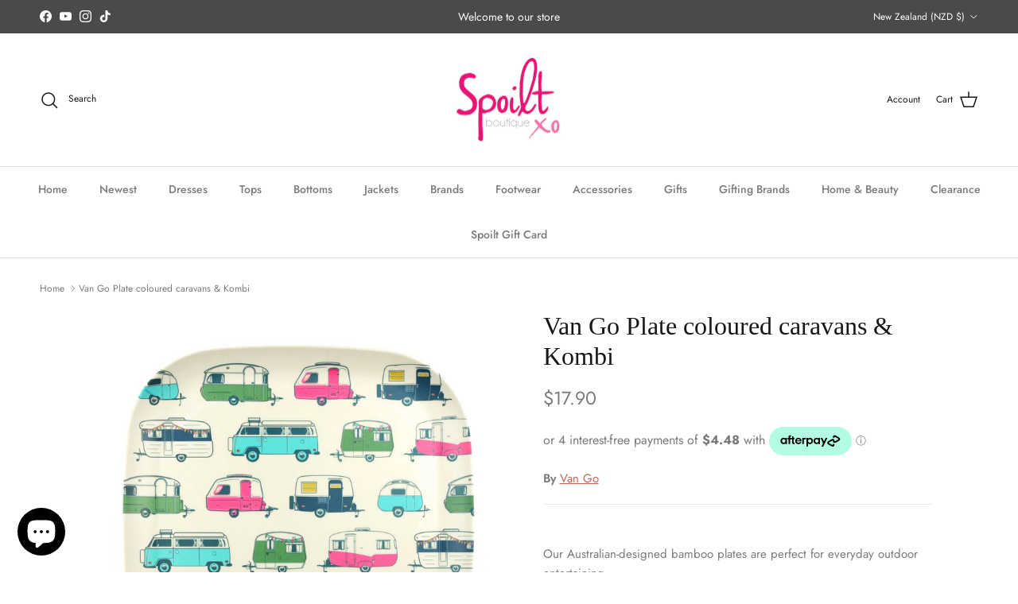

--- FILE ---
content_type: text/html; charset=utf-8
request_url: https://spoiltboutique.co.nz/products/van-go-plate-coloured-caravans-kombi
body_size: 59509
content:
<!doctype html>
<html class="no-js" lang="en" dir="ltr">
<head><meta charset="utf-8">
<meta name="viewport" content="width=device-width,initial-scale=1">
<title>Van Go Plate coloured caravans &amp; Kombi &ndash; Spoilt Boutique</title><link rel="canonical" href="https://spoiltboutique.co.nz/products/van-go-plate-coloured-caravans-kombi"><link rel="icon" href="//spoiltboutique.co.nz/cdn/shop/files/XO_Graphic.png?crop=center&height=48&v=1658214975&width=48" type="image/png">
  <link rel="apple-touch-icon" href="//spoiltboutique.co.nz/cdn/shop/files/XO_Graphic.png?crop=center&height=180&v=1658214975&width=180"><meta name="description" content="Our Australian-designed bamboo plates are perfect for everyday outdoor entertaining.  A fresh and modern addition to any camp or caravan setting, these eco-friendly plates feature a square design for easy and compact storage and are made to mix ‘n’ match in the stunning colours of the great outdoors. Durable and lightw"><meta property="og:site_name" content="Spoilt Boutique">
<meta property="og:url" content="https://spoiltboutique.co.nz/products/van-go-plate-coloured-caravans-kombi">
<meta property="og:title" content="Van Go Plate coloured caravans &amp; Kombi">
<meta property="og:type" content="product">
<meta property="og:description" content="Our Australian-designed bamboo plates are perfect for everyday outdoor entertaining.  A fresh and modern addition to any camp or caravan setting, these eco-friendly plates feature a square design for easy and compact storage and are made to mix ‘n’ match in the stunning colours of the great outdoors. Durable and lightw"><meta property="og:image" content="http://spoiltboutique.co.nz/cdn/shop/products/8db888b311871d0cdb5d9ec2ab5b0d11057d0d72.jpg?crop=center&height=1200&v=1628040143&width=1200">
  <meta property="og:image:secure_url" content="https://spoiltboutique.co.nz/cdn/shop/products/8db888b311871d0cdb5d9ec2ab5b0d11057d0d72.jpg?crop=center&height=1200&v=1628040143&width=1200">
  <meta property="og:image:width" content="1000">
  <meta property="og:image:height" content="1000"><meta property="og:price:amount" content="17.90">
  <meta property="og:price:currency" content="NZD"><meta name="twitter:card" content="summary_large_image">
<meta name="twitter:title" content="Van Go Plate coloured caravans &amp; Kombi">
<meta name="twitter:description" content="Our Australian-designed bamboo plates are perfect for everyday outdoor entertaining.  A fresh and modern addition to any camp or caravan setting, these eco-friendly plates feature a square design for easy and compact storage and are made to mix ‘n’ match in the stunning colours of the great outdoors. Durable and lightw">
<style>@font-face {
  font-family: Jost;
  font-weight: 400;
  font-style: normal;
  font-display: fallback;
  src: url("//spoiltboutique.co.nz/cdn/fonts/jost/jost_n4.d47a1b6347ce4a4c9f437608011273009d91f2b7.woff2") format("woff2"),
       url("//spoiltboutique.co.nz/cdn/fonts/jost/jost_n4.791c46290e672b3f85c3d1c651ef2efa3819eadd.woff") format("woff");
}
@font-face {
  font-family: Jost;
  font-weight: 700;
  font-style: normal;
  font-display: fallback;
  src: url("//spoiltboutique.co.nz/cdn/fonts/jost/jost_n7.921dc18c13fa0b0c94c5e2517ffe06139c3615a3.woff2") format("woff2"),
       url("//spoiltboutique.co.nz/cdn/fonts/jost/jost_n7.cbfc16c98c1e195f46c536e775e4e959c5f2f22b.woff") format("woff");
}
@font-face {
  font-family: Jost;
  font-weight: 500;
  font-style: normal;
  font-display: fallback;
  src: url("//spoiltboutique.co.nz/cdn/fonts/jost/jost_n5.7c8497861ffd15f4e1284cd221f14658b0e95d61.woff2") format("woff2"),
       url("//spoiltboutique.co.nz/cdn/fonts/jost/jost_n5.fb6a06896db583cc2df5ba1b30d9c04383119dd9.woff") format("woff");
}
@font-face {
  font-family: Jost;
  font-weight: 400;
  font-style: italic;
  font-display: fallback;
  src: url("//spoiltboutique.co.nz/cdn/fonts/jost/jost_i4.b690098389649750ada222b9763d55796c5283a5.woff2") format("woff2"),
       url("//spoiltboutique.co.nz/cdn/fonts/jost/jost_i4.fd766415a47e50b9e391ae7ec04e2ae25e7e28b0.woff") format("woff");
}
@font-face {
  font-family: Jost;
  font-weight: 700;
  font-style: italic;
  font-display: fallback;
  src: url("//spoiltboutique.co.nz/cdn/fonts/jost/jost_i7.d8201b854e41e19d7ed9b1a31fe4fe71deea6d3f.woff2") format("woff2"),
       url("//spoiltboutique.co.nz/cdn/fonts/jost/jost_i7.eae515c34e26b6c853efddc3fc0c552e0de63757.woff") format("woff");
}
@font-face {
  font-family: Jost;
  font-weight: 400;
  font-style: normal;
  font-display: fallback;
  src: url("//spoiltboutique.co.nz/cdn/fonts/jost/jost_n4.d47a1b6347ce4a4c9f437608011273009d91f2b7.woff2") format("woff2"),
       url("//spoiltboutique.co.nz/cdn/fonts/jost/jost_n4.791c46290e672b3f85c3d1c651ef2efa3819eadd.woff") format("woff");
}
@font-face {
  font-family: Jost;
  font-weight: 500;
  font-style: normal;
  font-display: fallback;
  src: url("//spoiltboutique.co.nz/cdn/fonts/jost/jost_n5.7c8497861ffd15f4e1284cd221f14658b0e95d61.woff2") format("woff2"),
       url("//spoiltboutique.co.nz/cdn/fonts/jost/jost_n5.fb6a06896db583cc2df5ba1b30d9c04383119dd9.woff") format("woff");
}
@font-face {
  font-family: Jost;
  font-weight: 600;
  font-style: normal;
  font-display: fallback;
  src: url("//spoiltboutique.co.nz/cdn/fonts/jost/jost_n6.ec1178db7a7515114a2d84e3dd680832b7af8b99.woff2") format("woff2"),
       url("//spoiltboutique.co.nz/cdn/fonts/jost/jost_n6.b1178bb6bdd3979fef38e103a3816f6980aeaff9.woff") format("woff");
}
:root {
  --page-container-width:          1480px;
  --reading-container-width:       720px;
  --divider-opacity:               0.14;
  --gutter-large:                  30px;
  --gutter-desktop:                20px;
  --gutter-mobile:                 16px;
  --section-padding:               50px;
  --larger-section-padding:        80px;
  --larger-section-padding-mobile: 60px;
  --largest-section-padding:       110px;
  --aos-animate-duration:          0.6s;

  --base-font-family:              Jost, sans-serif;
  --base-font-weight:              400;
  --base-font-style:               normal;
  --heading-font-family:           "New York", Iowan Old Style, Apple Garamond, Baskerville, Times New Roman, Droid Serif, Times, Source Serif Pro, serif, Apple Color Emoji, Segoe UI Emoji, Segoe UI Symbol;
  --heading-font-weight:           400;
  --heading-font-style:            normal;
  --heading-font-letter-spacing:   normal;
  --logo-font-family:              Jost, sans-serif;
  --logo-font-weight:              400;
  --logo-font-style:               normal;
  --nav-font-family:               Jost, sans-serif;
  --nav-font-weight:               500;
  --nav-font-style:                normal;

  --base-text-size:15px;
  --base-line-height:              1.6;
  --input-text-size:16px;
  --smaller-text-size-1:12px;
  --smaller-text-size-2:14px;
  --smaller-text-size-3:12px;
  --smaller-text-size-4:11px;
  --larger-text-size:32px;
  --super-large-text-size:56px;
  --super-large-mobile-text-size:26px;
  --larger-mobile-text-size:26px;
  --logo-text-size:24px;--btn-letter-spacing: 0.08em;
    --btn-text-transform: uppercase;
    --button-text-size: 13px;
    --quickbuy-button-text-size: 13;
    --small-feature-link-font-size: 0.75em;
    --input-btn-padding-top: 1.2em;
    --input-btn-padding-bottom: 1.2em;--heading-text-transform:none;
  --nav-text-size:                      14px;
  --mobile-menu-font-weight:            600;

  --body-bg-color:                      255 255 255;
  --bg-color:                           255 255 255;
  --body-text-color:                    120 122 124;
  --text-color:                         120 122 124;

  --header-text-col:                    #171717;--header-text-hover-col:             var(--main-nav-link-hover-col);--header-bg-col:                     #ffffff;
  --heading-color:                     23 23 23;
  --body-heading-color:                23 23 23;
  --heading-divider-col:               #dfe3e8;

  --logo-col:                          #171717;
  --main-nav-bg:                       #ffffff;
  --main-nav-link-col:                 #787a7c;
  --main-nav-link-hover-col:           #c16452;
  --main-nav-link-featured-col:        #b61d0f;

  --link-color:                        193 100 82;
  --body-link-color:                   193 100 82;

  --btn-bg-color:                        35 35 35;
  --btn-bg-hover-color:                  0 0 0;
  --btn-border-color:                    35 35 35;
  --btn-border-hover-color:              0 0 0;
  --btn-text-color:                      255 255 255;
  --btn-text-hover-color:                255 255 255;--btn-alt-bg-color:                    255 255 255;
  --btn-alt-text-color:                  35 35 35;
  --btn-alt-border-color:                35 35 35;
  --btn-alt-border-hover-color:          35 35 35;--btn-ter-bg-color:                    235 235 235;
  --btn-ter-text-color:                  70 71 72;
  --btn-ter-bg-hover-color:              35 35 35;
  --btn-ter-text-hover-color:            255 255 255;--btn-border-radius: 0;
    --btn-inspired-border-radius: 0;--color-scheme-default:                             #ffffff;
  --color-scheme-default-color:                       255 255 255;
  --color-scheme-default-text-color:                  120 122 124;
  --color-scheme-default-head-color:                  23 23 23;
  --color-scheme-default-link-color:                  193 100 82;
  --color-scheme-default-btn-text-color:              255 255 255;
  --color-scheme-default-btn-text-hover-color:        255 255 255;
  --color-scheme-default-btn-bg-color:                35 35 35;
  --color-scheme-default-btn-bg-hover-color:          0 0 0;
  --color-scheme-default-btn-border-color:            35 35 35;
  --color-scheme-default-btn-border-hover-color:      0 0 0;
  --color-scheme-default-btn-alt-text-color:          35 35 35;
  --color-scheme-default-btn-alt-bg-color:            255 255 255;
  --color-scheme-default-btn-alt-border-color:        35 35 35;
  --color-scheme-default-btn-alt-border-hover-color:  35 35 35;

  --color-scheme-1:                             #f2f2f2;
  --color-scheme-1-color:                       242 242 242;
  --color-scheme-1-text-color:                  52 52 52;
  --color-scheme-1-head-color:                  52 52 52;
  --color-scheme-1-link-color:                  52 52 52;
  --color-scheme-1-btn-text-color:              255 255 255;
  --color-scheme-1-btn-text-hover-color:        255 255 255;
  --color-scheme-1-btn-bg-color:                35 35 35;
  --color-scheme-1-btn-bg-hover-color:          0 0 0;
  --color-scheme-1-btn-border-color:            35 35 35;
  --color-scheme-1-btn-border-hover-color:      0 0 0;
  --color-scheme-1-btn-alt-text-color:          35 35 35;
  --color-scheme-1-btn-alt-bg-color:            255 255 255;
  --color-scheme-1-btn-alt-border-color:        35 35 35;
  --color-scheme-1-btn-alt-border-hover-color:  35 35 35;

  --color-scheme-2:                             #f2f2f2;
  --color-scheme-2-color:                       242 242 242;
  --color-scheme-2-text-color:                  52 52 52;
  --color-scheme-2-head-color:                  52 52 52;
  --color-scheme-2-link-color:                  52 52 52;
  --color-scheme-2-btn-text-color:              255 255 255;
  --color-scheme-2-btn-text-hover-color:        255 255 255;
  --color-scheme-2-btn-bg-color:                35 35 35;
  --color-scheme-2-btn-bg-hover-color:          0 0 0;
  --color-scheme-2-btn-border-color:            35 35 35;
  --color-scheme-2-btn-border-hover-color:      0 0 0;
  --color-scheme-2-btn-alt-text-color:          35 35 35;
  --color-scheme-2-btn-alt-bg-color:            255 255 255;
  --color-scheme-2-btn-alt-border-color:        35 35 35;
  --color-scheme-2-btn-alt-border-hover-color:  35 35 35;

  /* Shop Pay payment terms */
  --payment-terms-background-color:    #ffffff;--quickbuy-bg: 242 242 242;--body-input-background-color:       rgb(var(--body-bg-color));
  --input-background-color:            rgb(var(--body-bg-color));
  --body-input-text-color:             var(--body-text-color);
  --input-text-color:                  var(--body-text-color);
  --body-input-border-color:           rgb(221, 222, 222);
  --input-border-color:                rgb(221, 222, 222);
  --input-border-color-hover:          rgb(181, 182, 183);
  --input-border-color-active:         rgb(120, 122, 124);

  --swatch-cross-svg:                  url("data:image/svg+xml,%3Csvg xmlns='http://www.w3.org/2000/svg' width='240' height='240' viewBox='0 0 24 24' fill='none' stroke='rgb(221, 222, 222)' stroke-width='0.09' preserveAspectRatio='none' %3E%3Cline x1='24' y1='0' x2='0' y2='24'%3E%3C/line%3E%3C/svg%3E");
  --swatch-cross-hover:                url("data:image/svg+xml,%3Csvg xmlns='http://www.w3.org/2000/svg' width='240' height='240' viewBox='0 0 24 24' fill='none' stroke='rgb(181, 182, 183)' stroke-width='0.09' preserveAspectRatio='none' %3E%3Cline x1='24' y1='0' x2='0' y2='24'%3E%3C/line%3E%3C/svg%3E");
  --swatch-cross-active:               url("data:image/svg+xml,%3Csvg xmlns='http://www.w3.org/2000/svg' width='240' height='240' viewBox='0 0 24 24' fill='none' stroke='rgb(120, 122, 124)' stroke-width='0.09' preserveAspectRatio='none' %3E%3Cline x1='24' y1='0' x2='0' y2='24'%3E%3C/line%3E%3C/svg%3E");

  --footer-divider-col:                #ecd6d1;
  --footer-text-col:                   103 104 105;
  --footer-heading-col:                23 23 23;
  --footer-bg-col:                     244 223 219;--product-label-overlay-justify: flex-start;--product-label-overlay-align: flex-start;--product-label-overlay-reduction-text:   #df5641;
  --product-label-overlay-reduction-bg:     #c20000;
  --product-label-overlay-reduction-text-weight: 600;
  --product-label-overlay-stock-text:       #ffffff;
  --product-label-overlay-stock-bg:         #09728c;
  --product-label-overlay-new-text:         #ffffff;
  --product-label-overlay-new-bg:           #de9d9a;
  --product-label-overlay-meta-text:        #ffffff;
  --product-label-overlay-meta-bg:          #09728c;
  --product-label-sale-text:                #c20000;
  --product-label-sold-text:                #171717;
  --product-label-preorder-text:            #3ea36a;

  --product-block-crop-align:               center;

  
  --product-block-price-align:              flex-start;
  --product-block-price-item-margin-start:  initial;
  --product-block-price-item-margin-end:    .5rem;
  

  

  --collection-block-image-position:   center center;

  --swatch-picker-image-size:          68px;
  --swatch-crop-align:                 center center;

  --image-overlay-text-color:          255 255 255;--image-overlay-bg:                  rgba(0, 0, 0, 0.12);
  --image-overlay-shadow-start:        rgb(0 0 0 / 0.2);
  --image-overlay-box-opacity:         1.0;--product-inventory-ok-box-color:            #f2faf0;
  --product-inventory-ok-text-color:           #108043;
  --product-inventory-ok-icon-box-fill-color:  #fff;
  --product-inventory-low-box-color:           #fcf1cd;
  --product-inventory-low-text-color:          #dd9a1a;
  --product-inventory-low-icon-box-fill-color: #fff;
  --product-inventory-low-text-color-channels: 16, 128, 67;
  --product-inventory-ok-text-color-channels:  221, 154, 26;

  --rating-star-color: 128 130 132;--overlay-align-left: start;
    --overlay-align-right: end;}html[dir=rtl] {
  --overlay-right-text-m-left: 0;
  --overlay-right-text-m-right: auto;
  --overlay-left-shadow-left-left: 15%;
  --overlay-left-shadow-left-right: -50%;
  --overlay-left-shadow-right-left: -85%;
  --overlay-left-shadow-right-right: 0;
}.image-overlay--bg-box .text-overlay .text-overlay__text {
    --image-overlay-box-bg: 255 255 255;
    --heading-color: var(--body-heading-color);
    --text-color: var(--body-text-color);
    --link-color: var(--body-link-color);
  }::selection {
    background: rgb(var(--body-heading-color));
    color: rgb(var(--body-bg-color));
  }
  ::-moz-selection {
    background: rgb(var(--body-heading-color));
    color: rgb(var(--body-bg-color));
  }.use-color-scheme--default {
  --product-label-sale-text:           #c20000;
  --product-label-sold-text:           #171717;
  --product-label-preorder-text:       #3ea36a;
  --input-background-color:            rgb(var(--body-bg-color));
  --input-text-color:                  var(--body-input-text-color);
  --input-border-color:                rgb(221, 222, 222);
  --input-border-color-hover:          rgb(181, 182, 183);
  --input-border-color-active:         rgb(120, 122, 124);
}</style>

  <link href="//spoiltboutique.co.nz/cdn/shop/t/13/assets/main.css?v=59812818702299870031761805888" rel="stylesheet" type="text/css" media="all" />
<link rel="preload" as="font" href="//spoiltboutique.co.nz/cdn/fonts/jost/jost_n4.d47a1b6347ce4a4c9f437608011273009d91f2b7.woff2" type="font/woff2" crossorigin><script>
    document.documentElement.className = document.documentElement.className.replace('no-js', 'js');

    window.theme = {
      info: {
        name: 'Symmetry',
        version: '8.1.0'
      },
      device: {
        hasTouch: window.matchMedia('(any-pointer: coarse)').matches,
        hasHover: window.matchMedia('(hover: hover)').matches
      },
      mediaQueries: {
        md: '(min-width: 768px)',
        productMediaCarouselBreak: '(min-width: 1041px)'
      },
      routes: {
        base: 'https://spoiltboutique.co.nz',
        cart: '/cart',
        cartAdd: '/cart/add.js',
        cartUpdate: '/cart/update.js',
        predictiveSearch: '/search/suggest'
      },
      strings: {
        cartTermsConfirmation: "You must agree to the terms and conditions before continuing.",
        cartItemsQuantityError: "You can only add [QUANTITY] of this item to your cart.",
        generalSearchViewAll: "View all search results",
        noStock: "Sold out",
        noVariant: "Unavailable",
        productsProductChooseA: "Choose a",
        generalSearchPages: "Pages",
        generalSearchNoResultsWithoutTerms: "Sorry, we couldnʼt find any results",
        shippingCalculator: {
          singleRate: "There is one shipping rate for this destination:",
          multipleRates: "There are multiple shipping rates for this destination:",
          noRates: "We do not ship to this destination."
        },
        regularPrice: "Regular price",
        salePrice: "Sale price"
      },
      settings: {
        moneyWithCurrencyFormat: "${{amount}} NZD",
        cartType: "drawer",
        afterAddToCart: "notification",
        quickbuyStyle: "button",
        externalLinksNewTab: true,
        internalLinksSmoothScroll: true
      }
    }

    theme.inlineNavigationCheck = function() {
      var pageHeader = document.querySelector('.pageheader'),
          inlineNavContainer = pageHeader.querySelector('.logo-area__left__inner'),
          inlineNav = inlineNavContainer.querySelector('.navigation--left');
      if (inlineNav && getComputedStyle(inlineNav).display != 'none') {
        var inlineMenuCentered = document.querySelector('.pageheader--layout-inline-menu-center'),
            logoContainer = document.querySelector('.logo-area__middle__inner');
        if(inlineMenuCentered) {
          var rightWidth = document.querySelector('.logo-area__right__inner').clientWidth,
              middleWidth = logoContainer.clientWidth,
              logoArea = document.querySelector('.logo-area'),
              computedLogoAreaStyle = getComputedStyle(logoArea),
              logoAreaInnerWidth = logoArea.clientWidth - Math.ceil(parseFloat(computedLogoAreaStyle.paddingLeft)) - Math.ceil(parseFloat(computedLogoAreaStyle.paddingRight)),
              availableNavWidth = logoAreaInnerWidth - Math.max(rightWidth, middleWidth) * 2 - 40;
          inlineNavContainer.style.maxWidth = availableNavWidth + 'px';
        }

        var firstInlineNavLink = inlineNav.querySelector('.navigation__item:first-child'),
            lastInlineNavLink = inlineNav.querySelector('.navigation__item:last-child');
        if (lastInlineNavLink) {
          var inlineNavWidth = null;
          if(document.querySelector('html[dir=rtl]')) {
            inlineNavWidth = firstInlineNavLink.offsetLeft - lastInlineNavLink.offsetLeft + firstInlineNavLink.offsetWidth;
          } else {
            inlineNavWidth = lastInlineNavLink.offsetLeft - firstInlineNavLink.offsetLeft + lastInlineNavLink.offsetWidth;
          }
          if (inlineNavContainer.offsetWidth >= inlineNavWidth) {
            pageHeader.classList.add('pageheader--layout-inline-permitted');
            var tallLogo = logoContainer.clientHeight > lastInlineNavLink.clientHeight + 20;
            if (tallLogo) {
              inlineNav.classList.add('navigation--tight-underline');
            } else {
              inlineNav.classList.remove('navigation--tight-underline');
            }
          } else {
            pageHeader.classList.remove('pageheader--layout-inline-permitted');
          }
        }
      }
    };

    theme.setInitialHeaderHeightProperty = () => {
      const section = document.querySelector('.section-header');
      if (section) {
        document.documentElement.style.setProperty('--theme-header-height', Math.ceil(section.clientHeight) + 'px');
      }
    };
  </script>

  <script src="//spoiltboutique.co.nz/cdn/shop/t/13/assets/main.js?v=117527606522457621901761805888" defer></script>
    <script src="//spoiltboutique.co.nz/cdn/shop/t/13/assets/animate-on-scroll.js?v=15249566486942820451761805888" defer></script>
    <link href="//spoiltboutique.co.nz/cdn/shop/t/13/assets/animate-on-scroll.css?v=135962721104954213331761805887" rel="stylesheet" type="text/css" media="all" />
  

  <script>window.performance && window.performance.mark && window.performance.mark('shopify.content_for_header.start');</script><meta name="google-site-verification" content="W5CtzdvYcVaqGpj4uDyMJHRYhzb8v2hYiuGE9sg1MMw">
<meta id="shopify-digital-wallet" name="shopify-digital-wallet" content="/25397176/digital_wallets/dialog">
<meta name="shopify-checkout-api-token" content="5832c1df9092d49566e2f56e449d37a5">
<meta id="in-context-paypal-metadata" data-shop-id="25397176" data-venmo-supported="false" data-environment="production" data-locale="en_US" data-paypal-v4="true" data-currency="NZD">
<link rel="alternate" type="application/json+oembed" href="https://spoiltboutique.co.nz/products/van-go-plate-coloured-caravans-kombi.oembed">
<script async="async" src="/checkouts/internal/preloads.js?locale=en-NZ"></script>
<link rel="preconnect" href="https://shop.app" crossorigin="anonymous">
<script async="async" src="https://shop.app/checkouts/internal/preloads.js?locale=en-NZ&shop_id=25397176" crossorigin="anonymous"></script>
<script id="apple-pay-shop-capabilities" type="application/json">{"shopId":25397176,"countryCode":"NZ","currencyCode":"NZD","merchantCapabilities":["supports3DS"],"merchantId":"gid:\/\/shopify\/Shop\/25397176","merchantName":"Spoilt Boutique","requiredBillingContactFields":["postalAddress","email"],"requiredShippingContactFields":["postalAddress","email"],"shippingType":"shipping","supportedNetworks":["visa","masterCard","amex","jcb"],"total":{"type":"pending","label":"Spoilt Boutique","amount":"1.00"},"shopifyPaymentsEnabled":true,"supportsSubscriptions":true}</script>
<script id="shopify-features" type="application/json">{"accessToken":"5832c1df9092d49566e2f56e449d37a5","betas":["rich-media-storefront-analytics"],"domain":"spoiltboutique.co.nz","predictiveSearch":true,"shopId":25397176,"locale":"en"}</script>
<script>var Shopify = Shopify || {};
Shopify.shop = "spoiltboutique.myshopify.com";
Shopify.locale = "en";
Shopify.currency = {"active":"NZD","rate":"1.0"};
Shopify.country = "NZ";
Shopify.theme = {"name":"251030-V8.1.0","id":155355283695,"schema_name":"Symmetry","schema_version":"8.1.0","theme_store_id":568,"role":"main"};
Shopify.theme.handle = "null";
Shopify.theme.style = {"id":null,"handle":null};
Shopify.cdnHost = "spoiltboutique.co.nz/cdn";
Shopify.routes = Shopify.routes || {};
Shopify.routes.root = "/";</script>
<script type="module">!function(o){(o.Shopify=o.Shopify||{}).modules=!0}(window);</script>
<script>!function(o){function n(){var o=[];function n(){o.push(Array.prototype.slice.apply(arguments))}return n.q=o,n}var t=o.Shopify=o.Shopify||{};t.loadFeatures=n(),t.autoloadFeatures=n()}(window);</script>
<script>
  window.ShopifyPay = window.ShopifyPay || {};
  window.ShopifyPay.apiHost = "shop.app\/pay";
  window.ShopifyPay.redirectState = null;
</script>
<script id="shop-js-analytics" type="application/json">{"pageType":"product"}</script>
<script defer="defer" async type="module" src="//spoiltboutique.co.nz/cdn/shopifycloud/shop-js/modules/v2/client.init-shop-cart-sync_BT-GjEfc.en.esm.js"></script>
<script defer="defer" async type="module" src="//spoiltboutique.co.nz/cdn/shopifycloud/shop-js/modules/v2/chunk.common_D58fp_Oc.esm.js"></script>
<script defer="defer" async type="module" src="//spoiltboutique.co.nz/cdn/shopifycloud/shop-js/modules/v2/chunk.modal_xMitdFEc.esm.js"></script>
<script type="module">
  await import("//spoiltboutique.co.nz/cdn/shopifycloud/shop-js/modules/v2/client.init-shop-cart-sync_BT-GjEfc.en.esm.js");
await import("//spoiltboutique.co.nz/cdn/shopifycloud/shop-js/modules/v2/chunk.common_D58fp_Oc.esm.js");
await import("//spoiltboutique.co.nz/cdn/shopifycloud/shop-js/modules/v2/chunk.modal_xMitdFEc.esm.js");

  window.Shopify.SignInWithShop?.initShopCartSync?.({"fedCMEnabled":true,"windoidEnabled":true});

</script>
<script>
  window.Shopify = window.Shopify || {};
  if (!window.Shopify.featureAssets) window.Shopify.featureAssets = {};
  window.Shopify.featureAssets['shop-js'] = {"shop-cart-sync":["modules/v2/client.shop-cart-sync_DZOKe7Ll.en.esm.js","modules/v2/chunk.common_D58fp_Oc.esm.js","modules/v2/chunk.modal_xMitdFEc.esm.js"],"init-fed-cm":["modules/v2/client.init-fed-cm_B6oLuCjv.en.esm.js","modules/v2/chunk.common_D58fp_Oc.esm.js","modules/v2/chunk.modal_xMitdFEc.esm.js"],"shop-cash-offers":["modules/v2/client.shop-cash-offers_D2sdYoxE.en.esm.js","modules/v2/chunk.common_D58fp_Oc.esm.js","modules/v2/chunk.modal_xMitdFEc.esm.js"],"shop-login-button":["modules/v2/client.shop-login-button_QeVjl5Y3.en.esm.js","modules/v2/chunk.common_D58fp_Oc.esm.js","modules/v2/chunk.modal_xMitdFEc.esm.js"],"pay-button":["modules/v2/client.pay-button_DXTOsIq6.en.esm.js","modules/v2/chunk.common_D58fp_Oc.esm.js","modules/v2/chunk.modal_xMitdFEc.esm.js"],"shop-button":["modules/v2/client.shop-button_DQZHx9pm.en.esm.js","modules/v2/chunk.common_D58fp_Oc.esm.js","modules/v2/chunk.modal_xMitdFEc.esm.js"],"avatar":["modules/v2/client.avatar_BTnouDA3.en.esm.js"],"init-windoid":["modules/v2/client.init-windoid_CR1B-cfM.en.esm.js","modules/v2/chunk.common_D58fp_Oc.esm.js","modules/v2/chunk.modal_xMitdFEc.esm.js"],"init-shop-for-new-customer-accounts":["modules/v2/client.init-shop-for-new-customer-accounts_C_vY_xzh.en.esm.js","modules/v2/client.shop-login-button_QeVjl5Y3.en.esm.js","modules/v2/chunk.common_D58fp_Oc.esm.js","modules/v2/chunk.modal_xMitdFEc.esm.js"],"init-shop-email-lookup-coordinator":["modules/v2/client.init-shop-email-lookup-coordinator_BI7n9ZSv.en.esm.js","modules/v2/chunk.common_D58fp_Oc.esm.js","modules/v2/chunk.modal_xMitdFEc.esm.js"],"init-shop-cart-sync":["modules/v2/client.init-shop-cart-sync_BT-GjEfc.en.esm.js","modules/v2/chunk.common_D58fp_Oc.esm.js","modules/v2/chunk.modal_xMitdFEc.esm.js"],"shop-toast-manager":["modules/v2/client.shop-toast-manager_DiYdP3xc.en.esm.js","modules/v2/chunk.common_D58fp_Oc.esm.js","modules/v2/chunk.modal_xMitdFEc.esm.js"],"init-customer-accounts":["modules/v2/client.init-customer-accounts_D9ZNqS-Q.en.esm.js","modules/v2/client.shop-login-button_QeVjl5Y3.en.esm.js","modules/v2/chunk.common_D58fp_Oc.esm.js","modules/v2/chunk.modal_xMitdFEc.esm.js"],"init-customer-accounts-sign-up":["modules/v2/client.init-customer-accounts-sign-up_iGw4briv.en.esm.js","modules/v2/client.shop-login-button_QeVjl5Y3.en.esm.js","modules/v2/chunk.common_D58fp_Oc.esm.js","modules/v2/chunk.modal_xMitdFEc.esm.js"],"shop-follow-button":["modules/v2/client.shop-follow-button_CqMgW2wH.en.esm.js","modules/v2/chunk.common_D58fp_Oc.esm.js","modules/v2/chunk.modal_xMitdFEc.esm.js"],"checkout-modal":["modules/v2/client.checkout-modal_xHeaAweL.en.esm.js","modules/v2/chunk.common_D58fp_Oc.esm.js","modules/v2/chunk.modal_xMitdFEc.esm.js"],"shop-login":["modules/v2/client.shop-login_D91U-Q7h.en.esm.js","modules/v2/chunk.common_D58fp_Oc.esm.js","modules/v2/chunk.modal_xMitdFEc.esm.js"],"lead-capture":["modules/v2/client.lead-capture_BJmE1dJe.en.esm.js","modules/v2/chunk.common_D58fp_Oc.esm.js","modules/v2/chunk.modal_xMitdFEc.esm.js"],"payment-terms":["modules/v2/client.payment-terms_Ci9AEqFq.en.esm.js","modules/v2/chunk.common_D58fp_Oc.esm.js","modules/v2/chunk.modal_xMitdFEc.esm.js"]};
</script>
<script>(function() {
  var isLoaded = false;
  function asyncLoad() {
    if (isLoaded) return;
    isLoaded = true;
    var urls = ["https:\/\/cdn.hextom.com\/js\/freeshippingbar.js?shop=spoiltboutique.myshopify.com"];
    for (var i = 0; i < urls.length; i++) {
      var s = document.createElement('script');
      s.type = 'text/javascript';
      s.async = true;
      s.src = urls[i];
      var x = document.getElementsByTagName('script')[0];
      x.parentNode.insertBefore(s, x);
    }
  };
  if(window.attachEvent) {
    window.attachEvent('onload', asyncLoad);
  } else {
    window.addEventListener('load', asyncLoad, false);
  }
})();</script>
<script id="__st">var __st={"a":25397176,"offset":46800,"reqid":"620c0a89-0e73-4fe1-89ce-988ed3375873-1769464781","pageurl":"spoiltboutique.co.nz\/products\/van-go-plate-coloured-caravans-kombi","u":"6f552ed0b853","p":"product","rtyp":"product","rid":6855514423469};</script>
<script>window.ShopifyPaypalV4VisibilityTracking = true;</script>
<script id="captcha-bootstrap">!function(){'use strict';const t='contact',e='account',n='new_comment',o=[[t,t],['blogs',n],['comments',n],[t,'customer']],c=[[e,'customer_login'],[e,'guest_login'],[e,'recover_customer_password'],[e,'create_customer']],r=t=>t.map((([t,e])=>`form[action*='/${t}']:not([data-nocaptcha='true']) input[name='form_type'][value='${e}']`)).join(','),a=t=>()=>t?[...document.querySelectorAll(t)].map((t=>t.form)):[];function s(){const t=[...o],e=r(t);return a(e)}const i='password',u='form_key',d=['recaptcha-v3-token','g-recaptcha-response','h-captcha-response',i],f=()=>{try{return window.sessionStorage}catch{return}},m='__shopify_v',_=t=>t.elements[u];function p(t,e,n=!1){try{const o=window.sessionStorage,c=JSON.parse(o.getItem(e)),{data:r}=function(t){const{data:e,action:n}=t;return t[m]||n?{data:e,action:n}:{data:t,action:n}}(c);for(const[e,n]of Object.entries(r))t.elements[e]&&(t.elements[e].value=n);n&&o.removeItem(e)}catch(o){console.error('form repopulation failed',{error:o})}}const l='form_type',E='cptcha';function T(t){t.dataset[E]=!0}const w=window,h=w.document,L='Shopify',v='ce_forms',y='captcha';let A=!1;((t,e)=>{const n=(g='f06e6c50-85a8-45c8-87d0-21a2b65856fe',I='https://cdn.shopify.com/shopifycloud/storefront-forms-hcaptcha/ce_storefront_forms_captcha_hcaptcha.v1.5.2.iife.js',D={infoText:'Protected by hCaptcha',privacyText:'Privacy',termsText:'Terms'},(t,e,n)=>{const o=w[L][v],c=o.bindForm;if(c)return c(t,g,e,D).then(n);var r;o.q.push([[t,g,e,D],n]),r=I,A||(h.body.append(Object.assign(h.createElement('script'),{id:'captcha-provider',async:!0,src:r})),A=!0)});var g,I,D;w[L]=w[L]||{},w[L][v]=w[L][v]||{},w[L][v].q=[],w[L][y]=w[L][y]||{},w[L][y].protect=function(t,e){n(t,void 0,e),T(t)},Object.freeze(w[L][y]),function(t,e,n,w,h,L){const[v,y,A,g]=function(t,e,n){const i=e?o:[],u=t?c:[],d=[...i,...u],f=r(d),m=r(i),_=r(d.filter((([t,e])=>n.includes(e))));return[a(f),a(m),a(_),s()]}(w,h,L),I=t=>{const e=t.target;return e instanceof HTMLFormElement?e:e&&e.form},D=t=>v().includes(t);t.addEventListener('submit',(t=>{const e=I(t);if(!e)return;const n=D(e)&&!e.dataset.hcaptchaBound&&!e.dataset.recaptchaBound,o=_(e),c=g().includes(e)&&(!o||!o.value);(n||c)&&t.preventDefault(),c&&!n&&(function(t){try{if(!f())return;!function(t){const e=f();if(!e)return;const n=_(t);if(!n)return;const o=n.value;o&&e.removeItem(o)}(t);const e=Array.from(Array(32),(()=>Math.random().toString(36)[2])).join('');!function(t,e){_(t)||t.append(Object.assign(document.createElement('input'),{type:'hidden',name:u})),t.elements[u].value=e}(t,e),function(t,e){const n=f();if(!n)return;const o=[...t.querySelectorAll(`input[type='${i}']`)].map((({name:t})=>t)),c=[...d,...o],r={};for(const[a,s]of new FormData(t).entries())c.includes(a)||(r[a]=s);n.setItem(e,JSON.stringify({[m]:1,action:t.action,data:r}))}(t,e)}catch(e){console.error('failed to persist form',e)}}(e),e.submit())}));const S=(t,e)=>{t&&!t.dataset[E]&&(n(t,e.some((e=>e===t))),T(t))};for(const o of['focusin','change'])t.addEventListener(o,(t=>{const e=I(t);D(e)&&S(e,y())}));const B=e.get('form_key'),M=e.get(l),P=B&&M;t.addEventListener('DOMContentLoaded',(()=>{const t=y();if(P)for(const e of t)e.elements[l].value===M&&p(e,B);[...new Set([...A(),...v().filter((t=>'true'===t.dataset.shopifyCaptcha))])].forEach((e=>S(e,t)))}))}(h,new URLSearchParams(w.location.search),n,t,e,['guest_login'])})(!0,!0)}();</script>
<script integrity="sha256-4kQ18oKyAcykRKYeNunJcIwy7WH5gtpwJnB7kiuLZ1E=" data-source-attribution="shopify.loadfeatures" defer="defer" src="//spoiltboutique.co.nz/cdn/shopifycloud/storefront/assets/storefront/load_feature-a0a9edcb.js" crossorigin="anonymous"></script>
<script crossorigin="anonymous" defer="defer" src="//spoiltboutique.co.nz/cdn/shopifycloud/storefront/assets/shopify_pay/storefront-65b4c6d7.js?v=20250812"></script>
<script data-source-attribution="shopify.dynamic_checkout.dynamic.init">var Shopify=Shopify||{};Shopify.PaymentButton=Shopify.PaymentButton||{isStorefrontPortableWallets:!0,init:function(){window.Shopify.PaymentButton.init=function(){};var t=document.createElement("script");t.src="https://spoiltboutique.co.nz/cdn/shopifycloud/portable-wallets/latest/portable-wallets.en.js",t.type="module",document.head.appendChild(t)}};
</script>
<script data-source-attribution="shopify.dynamic_checkout.buyer_consent">
  function portableWalletsHideBuyerConsent(e){var t=document.getElementById("shopify-buyer-consent"),n=document.getElementById("shopify-subscription-policy-button");t&&n&&(t.classList.add("hidden"),t.setAttribute("aria-hidden","true"),n.removeEventListener("click",e))}function portableWalletsShowBuyerConsent(e){var t=document.getElementById("shopify-buyer-consent"),n=document.getElementById("shopify-subscription-policy-button");t&&n&&(t.classList.remove("hidden"),t.removeAttribute("aria-hidden"),n.addEventListener("click",e))}window.Shopify?.PaymentButton&&(window.Shopify.PaymentButton.hideBuyerConsent=portableWalletsHideBuyerConsent,window.Shopify.PaymentButton.showBuyerConsent=portableWalletsShowBuyerConsent);
</script>
<script>
  function portableWalletsCleanup(e){e&&e.src&&console.error("Failed to load portable wallets script "+e.src);var t=document.querySelectorAll("shopify-accelerated-checkout .shopify-payment-button__skeleton, shopify-accelerated-checkout-cart .wallet-cart-button__skeleton"),e=document.getElementById("shopify-buyer-consent");for(let e=0;e<t.length;e++)t[e].remove();e&&e.remove()}function portableWalletsNotLoadedAsModule(e){e instanceof ErrorEvent&&"string"==typeof e.message&&e.message.includes("import.meta")&&"string"==typeof e.filename&&e.filename.includes("portable-wallets")&&(window.removeEventListener("error",portableWalletsNotLoadedAsModule),window.Shopify.PaymentButton.failedToLoad=e,"loading"===document.readyState?document.addEventListener("DOMContentLoaded",window.Shopify.PaymentButton.init):window.Shopify.PaymentButton.init())}window.addEventListener("error",portableWalletsNotLoadedAsModule);
</script>

<script type="module" src="https://spoiltboutique.co.nz/cdn/shopifycloud/portable-wallets/latest/portable-wallets.en.js" onError="portableWalletsCleanup(this)" crossorigin="anonymous"></script>
<script nomodule>
  document.addEventListener("DOMContentLoaded", portableWalletsCleanup);
</script>

<link id="shopify-accelerated-checkout-styles" rel="stylesheet" media="screen" href="https://spoiltboutique.co.nz/cdn/shopifycloud/portable-wallets/latest/accelerated-checkout-backwards-compat.css" crossorigin="anonymous">
<style id="shopify-accelerated-checkout-cart">
        #shopify-buyer-consent {
  margin-top: 1em;
  display: inline-block;
  width: 100%;
}

#shopify-buyer-consent.hidden {
  display: none;
}

#shopify-subscription-policy-button {
  background: none;
  border: none;
  padding: 0;
  text-decoration: underline;
  font-size: inherit;
  cursor: pointer;
}

#shopify-subscription-policy-button::before {
  box-shadow: none;
}

      </style>
<script id="sections-script" data-sections="related-products,footer" defer="defer" src="//spoiltboutique.co.nz/cdn/shop/t/13/compiled_assets/scripts.js?v=7328"></script>
<script>window.performance && window.performance.mark && window.performance.mark('shopify.content_for_header.end');</script>
<!-- CC Custom Head Start --><!-- CC Custom Head End --><!-- BEGIN app block: shopify://apps/marsello-loyalty-email-sms/blocks/widget/2f8afca8-ebe2-41cc-a30f-c0ab7d4ac8be --><script>
  (function () {
    var w = window;
    var d = document;
    var l = function () {
      var data = btoa(
        JSON.stringify({
          Provider: 0,
          SiteIdentifier: 'spoiltboutique.myshopify.com',
          CustomerIdentifier: '',
          Timestamp: 'fe5b2b6718321a362317d578abbe882553707a40fbb23c695e58e67048e6aea4',
        })
      );
      w.marselloSettings = { token: data };
      var listener = function (event) {
        if (event.data == 'signup') {
          window.location.href = '/account/register';
        } else if (event.data == 'signin') {
          window.location.href = '/account/login';
        } else if (event.data == 'logout') {
          window.location.href = '/account/logout';
        }
      };
      window.addEventListener('message', listener, false);
      var s = d.createElement('script');
      s.type = 'text/javascript';
      s.async = true;
      s.src = 'https://pos.marsello.app/widget/spoiltboutique.myshopify.com';
      //s.src = 'https://localhost:44464/widget/spoiltboutique.myshopify.com';
      var x = d.getElementsByTagName('head')[0].childNodes[0];
      x.parentNode.insertBefore(s, x);
    };
    if (document.readyState === 'complete') {
      l();
    } else if (w.attachEvent) {
      w.attachEvent('onload', l);
    } else {
      w.addEventListener('load', l, false);
    }
  })();
</script>



<!-- END app block --><script src="https://cdn.shopify.com/extensions/b80e817c-8195-4cc3-9e6e-a7c2cd975f3b/afterpay-on-site-messaging-1/assets/messaging-lib-loader.js" type="text/javascript" defer="defer"></script>
<script src="https://cdn.shopify.com/extensions/e8878072-2f6b-4e89-8082-94b04320908d/inbox-1254/assets/inbox-chat-loader.js" type="text/javascript" defer="defer"></script>
<script src="https://cdn.shopify.com/extensions/019bc2cf-ad72-709c-ab89-9947d92587ae/free-shipping-bar-118/assets/freeshippingbar.js" type="text/javascript" defer="defer"></script>
<link href="https://monorail-edge.shopifysvc.com" rel="dns-prefetch">
<script>(function(){if ("sendBeacon" in navigator && "performance" in window) {try {var session_token_from_headers = performance.getEntriesByType('navigation')[0].serverTiming.find(x => x.name == '_s').description;} catch {var session_token_from_headers = undefined;}var session_cookie_matches = document.cookie.match(/_shopify_s=([^;]*)/);var session_token_from_cookie = session_cookie_matches && session_cookie_matches.length === 2 ? session_cookie_matches[1] : "";var session_token = session_token_from_headers || session_token_from_cookie || "";function handle_abandonment_event(e) {var entries = performance.getEntries().filter(function(entry) {return /monorail-edge.shopifysvc.com/.test(entry.name);});if (!window.abandonment_tracked && entries.length === 0) {window.abandonment_tracked = true;var currentMs = Date.now();var navigation_start = performance.timing.navigationStart;var payload = {shop_id: 25397176,url: window.location.href,navigation_start,duration: currentMs - navigation_start,session_token,page_type: "product"};window.navigator.sendBeacon("https://monorail-edge.shopifysvc.com/v1/produce", JSON.stringify({schema_id: "online_store_buyer_site_abandonment/1.1",payload: payload,metadata: {event_created_at_ms: currentMs,event_sent_at_ms: currentMs}}));}}window.addEventListener('pagehide', handle_abandonment_event);}}());</script>
<script id="web-pixels-manager-setup">(function e(e,d,r,n,o){if(void 0===o&&(o={}),!Boolean(null===(a=null===(i=window.Shopify)||void 0===i?void 0:i.analytics)||void 0===a?void 0:a.replayQueue)){var i,a;window.Shopify=window.Shopify||{};var t=window.Shopify;t.analytics=t.analytics||{};var s=t.analytics;s.replayQueue=[],s.publish=function(e,d,r){return s.replayQueue.push([e,d,r]),!0};try{self.performance.mark("wpm:start")}catch(e){}var l=function(){var e={modern:/Edge?\/(1{2}[4-9]|1[2-9]\d|[2-9]\d{2}|\d{4,})\.\d+(\.\d+|)|Firefox\/(1{2}[4-9]|1[2-9]\d|[2-9]\d{2}|\d{4,})\.\d+(\.\d+|)|Chrom(ium|e)\/(9{2}|\d{3,})\.\d+(\.\d+|)|(Maci|X1{2}).+ Version\/(15\.\d+|(1[6-9]|[2-9]\d|\d{3,})\.\d+)([,.]\d+|)( \(\w+\)|)( Mobile\/\w+|) Safari\/|Chrome.+OPR\/(9{2}|\d{3,})\.\d+\.\d+|(CPU[ +]OS|iPhone[ +]OS|CPU[ +]iPhone|CPU IPhone OS|CPU iPad OS)[ +]+(15[._]\d+|(1[6-9]|[2-9]\d|\d{3,})[._]\d+)([._]\d+|)|Android:?[ /-](13[3-9]|1[4-9]\d|[2-9]\d{2}|\d{4,})(\.\d+|)(\.\d+|)|Android.+Firefox\/(13[5-9]|1[4-9]\d|[2-9]\d{2}|\d{4,})\.\d+(\.\d+|)|Android.+Chrom(ium|e)\/(13[3-9]|1[4-9]\d|[2-9]\d{2}|\d{4,})\.\d+(\.\d+|)|SamsungBrowser\/([2-9]\d|\d{3,})\.\d+/,legacy:/Edge?\/(1[6-9]|[2-9]\d|\d{3,})\.\d+(\.\d+|)|Firefox\/(5[4-9]|[6-9]\d|\d{3,})\.\d+(\.\d+|)|Chrom(ium|e)\/(5[1-9]|[6-9]\d|\d{3,})\.\d+(\.\d+|)([\d.]+$|.*Safari\/(?![\d.]+ Edge\/[\d.]+$))|(Maci|X1{2}).+ Version\/(10\.\d+|(1[1-9]|[2-9]\d|\d{3,})\.\d+)([,.]\d+|)( \(\w+\)|)( Mobile\/\w+|) Safari\/|Chrome.+OPR\/(3[89]|[4-9]\d|\d{3,})\.\d+\.\d+|(CPU[ +]OS|iPhone[ +]OS|CPU[ +]iPhone|CPU IPhone OS|CPU iPad OS)[ +]+(10[._]\d+|(1[1-9]|[2-9]\d|\d{3,})[._]\d+)([._]\d+|)|Android:?[ /-](13[3-9]|1[4-9]\d|[2-9]\d{2}|\d{4,})(\.\d+|)(\.\d+|)|Mobile Safari.+OPR\/([89]\d|\d{3,})\.\d+\.\d+|Android.+Firefox\/(13[5-9]|1[4-9]\d|[2-9]\d{2}|\d{4,})\.\d+(\.\d+|)|Android.+Chrom(ium|e)\/(13[3-9]|1[4-9]\d|[2-9]\d{2}|\d{4,})\.\d+(\.\d+|)|Android.+(UC? ?Browser|UCWEB|U3)[ /]?(15\.([5-9]|\d{2,})|(1[6-9]|[2-9]\d|\d{3,})\.\d+)\.\d+|SamsungBrowser\/(5\.\d+|([6-9]|\d{2,})\.\d+)|Android.+MQ{2}Browser\/(14(\.(9|\d{2,})|)|(1[5-9]|[2-9]\d|\d{3,})(\.\d+|))(\.\d+|)|K[Aa][Ii]OS\/(3\.\d+|([4-9]|\d{2,})\.\d+)(\.\d+|)/},d=e.modern,r=e.legacy,n=navigator.userAgent;return n.match(d)?"modern":n.match(r)?"legacy":"unknown"}(),u="modern"===l?"modern":"legacy",c=(null!=n?n:{modern:"",legacy:""})[u],f=function(e){return[e.baseUrl,"/wpm","/b",e.hashVersion,"modern"===e.buildTarget?"m":"l",".js"].join("")}({baseUrl:d,hashVersion:r,buildTarget:u}),m=function(e){var d=e.version,r=e.bundleTarget,n=e.surface,o=e.pageUrl,i=e.monorailEndpoint;return{emit:function(e){var a=e.status,t=e.errorMsg,s=(new Date).getTime(),l=JSON.stringify({metadata:{event_sent_at_ms:s},events:[{schema_id:"web_pixels_manager_load/3.1",payload:{version:d,bundle_target:r,page_url:o,status:a,surface:n,error_msg:t},metadata:{event_created_at_ms:s}}]});if(!i)return console&&console.warn&&console.warn("[Web Pixels Manager] No Monorail endpoint provided, skipping logging."),!1;try{return self.navigator.sendBeacon.bind(self.navigator)(i,l)}catch(e){}var u=new XMLHttpRequest;try{return u.open("POST",i,!0),u.setRequestHeader("Content-Type","text/plain"),u.send(l),!0}catch(e){return console&&console.warn&&console.warn("[Web Pixels Manager] Got an unhandled error while logging to Monorail."),!1}}}}({version:r,bundleTarget:l,surface:e.surface,pageUrl:self.location.href,monorailEndpoint:e.monorailEndpoint});try{o.browserTarget=l,function(e){var d=e.src,r=e.async,n=void 0===r||r,o=e.onload,i=e.onerror,a=e.sri,t=e.scriptDataAttributes,s=void 0===t?{}:t,l=document.createElement("script"),u=document.querySelector("head"),c=document.querySelector("body");if(l.async=n,l.src=d,a&&(l.integrity=a,l.crossOrigin="anonymous"),s)for(var f in s)if(Object.prototype.hasOwnProperty.call(s,f))try{l.dataset[f]=s[f]}catch(e){}if(o&&l.addEventListener("load",o),i&&l.addEventListener("error",i),u)u.appendChild(l);else{if(!c)throw new Error("Did not find a head or body element to append the script");c.appendChild(l)}}({src:f,async:!0,onload:function(){if(!function(){var e,d;return Boolean(null===(d=null===(e=window.Shopify)||void 0===e?void 0:e.analytics)||void 0===d?void 0:d.initialized)}()){var d=window.webPixelsManager.init(e)||void 0;if(d){var r=window.Shopify.analytics;r.replayQueue.forEach((function(e){var r=e[0],n=e[1],o=e[2];d.publishCustomEvent(r,n,o)})),r.replayQueue=[],r.publish=d.publishCustomEvent,r.visitor=d.visitor,r.initialized=!0}}},onerror:function(){return m.emit({status:"failed",errorMsg:"".concat(f," has failed to load")})},sri:function(e){var d=/^sha384-[A-Za-z0-9+/=]+$/;return"string"==typeof e&&d.test(e)}(c)?c:"",scriptDataAttributes:o}),m.emit({status:"loading"})}catch(e){m.emit({status:"failed",errorMsg:(null==e?void 0:e.message)||"Unknown error"})}}})({shopId: 25397176,storefrontBaseUrl: "https://spoiltboutique.co.nz",extensionsBaseUrl: "https://extensions.shopifycdn.com/cdn/shopifycloud/web-pixels-manager",monorailEndpoint: "https://monorail-edge.shopifysvc.com/unstable/produce_batch",surface: "storefront-renderer",enabledBetaFlags: ["2dca8a86"],webPixelsConfigList: [{"id":"522551535","configuration":"{\"config\":\"{\\\"pixel_id\\\":\\\"G-CE5NC05K3V\\\",\\\"target_country\\\":\\\"NZ\\\",\\\"gtag_events\\\":[{\\\"type\\\":\\\"search\\\",\\\"action_label\\\":[\\\"G-CE5NC05K3V\\\",\\\"AW-873521846\\\/T2mgCKvHvsUBELbFw6AD\\\"]},{\\\"type\\\":\\\"begin_checkout\\\",\\\"action_label\\\":[\\\"G-CE5NC05K3V\\\",\\\"AW-873521846\\\/5rsYCKjHvsUBELbFw6AD\\\"]},{\\\"type\\\":\\\"view_item\\\",\\\"action_label\\\":[\\\"G-CE5NC05K3V\\\",\\\"AW-873521846\\\/6NjHCKLHvsUBELbFw6AD\\\",\\\"MC-7NY0DFB9T2\\\"]},{\\\"type\\\":\\\"purchase\\\",\\\"action_label\\\":[\\\"G-CE5NC05K3V\\\",\\\"AW-873521846\\\/rRaXCJ_HvsUBELbFw6AD\\\",\\\"MC-7NY0DFB9T2\\\"]},{\\\"type\\\":\\\"page_view\\\",\\\"action_label\\\":[\\\"G-CE5NC05K3V\\\",\\\"AW-873521846\\\/Jkp-CJzHvsUBELbFw6AD\\\",\\\"MC-7NY0DFB9T2\\\"]},{\\\"type\\\":\\\"add_payment_info\\\",\\\"action_label\\\":[\\\"G-CE5NC05K3V\\\",\\\"AW-873521846\\\/YFYICK7HvsUBELbFw6AD\\\"]},{\\\"type\\\":\\\"add_to_cart\\\",\\\"action_label\\\":[\\\"G-CE5NC05K3V\\\",\\\"AW-873521846\\\/sVNiCKXHvsUBELbFw6AD\\\"]}],\\\"enable_monitoring_mode\\\":false}\"}","eventPayloadVersion":"v1","runtimeContext":"OPEN","scriptVersion":"b2a88bafab3e21179ed38636efcd8a93","type":"APP","apiClientId":1780363,"privacyPurposes":[],"dataSharingAdjustments":{"protectedCustomerApprovalScopes":["read_customer_address","read_customer_email","read_customer_name","read_customer_personal_data","read_customer_phone"]}},{"id":"276889839","configuration":"{\"pixel_id\":\"2214645595484464\",\"pixel_type\":\"facebook_pixel\",\"metaapp_system_user_token\":\"-\"}","eventPayloadVersion":"v1","runtimeContext":"OPEN","scriptVersion":"ca16bc87fe92b6042fbaa3acc2fbdaa6","type":"APP","apiClientId":2329312,"privacyPurposes":["ANALYTICS","MARKETING","SALE_OF_DATA"],"dataSharingAdjustments":{"protectedCustomerApprovalScopes":["read_customer_address","read_customer_email","read_customer_name","read_customer_personal_data","read_customer_phone"]}},{"id":"shopify-app-pixel","configuration":"{}","eventPayloadVersion":"v1","runtimeContext":"STRICT","scriptVersion":"0450","apiClientId":"shopify-pixel","type":"APP","privacyPurposes":["ANALYTICS","MARKETING"]},{"id":"shopify-custom-pixel","eventPayloadVersion":"v1","runtimeContext":"LAX","scriptVersion":"0450","apiClientId":"shopify-pixel","type":"CUSTOM","privacyPurposes":["ANALYTICS","MARKETING"]}],isMerchantRequest: false,initData: {"shop":{"name":"Spoilt Boutique","paymentSettings":{"currencyCode":"NZD"},"myshopifyDomain":"spoiltboutique.myshopify.com","countryCode":"NZ","storefrontUrl":"https:\/\/spoiltboutique.co.nz"},"customer":null,"cart":null,"checkout":null,"productVariants":[{"price":{"amount":17.9,"currencyCode":"NZD"},"product":{"title":"Van Go Plate coloured caravans \u0026 Kombi","vendor":"Van Go","id":"6855514423469","untranslatedTitle":"Van Go Plate coloured caravans \u0026 Kombi","url":"\/products\/van-go-plate-coloured-caravans-kombi","type":"Homeware"},"id":"40441720078509","image":{"src":"\/\/spoiltboutique.co.nz\/cdn\/shop\/products\/8db888b311871d0cdb5d9ec2ab5b0d11057d0d72.jpg?v=1628040143"},"sku":"45416","title":"Default Title","untranslatedTitle":"Default Title"}],"purchasingCompany":null},},"https://spoiltboutique.co.nz/cdn","fcfee988w5aeb613cpc8e4bc33m6693e112",{"modern":"","legacy":""},{"shopId":"25397176","storefrontBaseUrl":"https:\/\/spoiltboutique.co.nz","extensionBaseUrl":"https:\/\/extensions.shopifycdn.com\/cdn\/shopifycloud\/web-pixels-manager","surface":"storefront-renderer","enabledBetaFlags":"[\"2dca8a86\"]","isMerchantRequest":"false","hashVersion":"fcfee988w5aeb613cpc8e4bc33m6693e112","publish":"custom","events":"[[\"page_viewed\",{}],[\"product_viewed\",{\"productVariant\":{\"price\":{\"amount\":17.9,\"currencyCode\":\"NZD\"},\"product\":{\"title\":\"Van Go Plate coloured caravans \u0026 Kombi\",\"vendor\":\"Van Go\",\"id\":\"6855514423469\",\"untranslatedTitle\":\"Van Go Plate coloured caravans \u0026 Kombi\",\"url\":\"\/products\/van-go-plate-coloured-caravans-kombi\",\"type\":\"Homeware\"},\"id\":\"40441720078509\",\"image\":{\"src\":\"\/\/spoiltboutique.co.nz\/cdn\/shop\/products\/8db888b311871d0cdb5d9ec2ab5b0d11057d0d72.jpg?v=1628040143\"},\"sku\":\"45416\",\"title\":\"Default Title\",\"untranslatedTitle\":\"Default Title\"}}]]"});</script><script>
  window.ShopifyAnalytics = window.ShopifyAnalytics || {};
  window.ShopifyAnalytics.meta = window.ShopifyAnalytics.meta || {};
  window.ShopifyAnalytics.meta.currency = 'NZD';
  var meta = {"product":{"id":6855514423469,"gid":"gid:\/\/shopify\/Product\/6855514423469","vendor":"Van Go","type":"Homeware","handle":"van-go-plate-coloured-caravans-kombi","variants":[{"id":40441720078509,"price":1790,"name":"Van Go Plate coloured caravans \u0026 Kombi","public_title":null,"sku":"45416"}],"remote":false},"page":{"pageType":"product","resourceType":"product","resourceId":6855514423469,"requestId":"620c0a89-0e73-4fe1-89ce-988ed3375873-1769464781"}};
  for (var attr in meta) {
    window.ShopifyAnalytics.meta[attr] = meta[attr];
  }
</script>
<script class="analytics">
  (function () {
    var customDocumentWrite = function(content) {
      var jquery = null;

      if (window.jQuery) {
        jquery = window.jQuery;
      } else if (window.Checkout && window.Checkout.$) {
        jquery = window.Checkout.$;
      }

      if (jquery) {
        jquery('body').append(content);
      }
    };

    var hasLoggedConversion = function(token) {
      if (token) {
        return document.cookie.indexOf('loggedConversion=' + token) !== -1;
      }
      return false;
    }

    var setCookieIfConversion = function(token) {
      if (token) {
        var twoMonthsFromNow = new Date(Date.now());
        twoMonthsFromNow.setMonth(twoMonthsFromNow.getMonth() + 2);

        document.cookie = 'loggedConversion=' + token + '; expires=' + twoMonthsFromNow;
      }
    }

    var trekkie = window.ShopifyAnalytics.lib = window.trekkie = window.trekkie || [];
    if (trekkie.integrations) {
      return;
    }
    trekkie.methods = [
      'identify',
      'page',
      'ready',
      'track',
      'trackForm',
      'trackLink'
    ];
    trekkie.factory = function(method) {
      return function() {
        var args = Array.prototype.slice.call(arguments);
        args.unshift(method);
        trekkie.push(args);
        return trekkie;
      };
    };
    for (var i = 0; i < trekkie.methods.length; i++) {
      var key = trekkie.methods[i];
      trekkie[key] = trekkie.factory(key);
    }
    trekkie.load = function(config) {
      trekkie.config = config || {};
      trekkie.config.initialDocumentCookie = document.cookie;
      var first = document.getElementsByTagName('script')[0];
      var script = document.createElement('script');
      script.type = 'text/javascript';
      script.onerror = function(e) {
        var scriptFallback = document.createElement('script');
        scriptFallback.type = 'text/javascript';
        scriptFallback.onerror = function(error) {
                var Monorail = {
      produce: function produce(monorailDomain, schemaId, payload) {
        var currentMs = new Date().getTime();
        var event = {
          schema_id: schemaId,
          payload: payload,
          metadata: {
            event_created_at_ms: currentMs,
            event_sent_at_ms: currentMs
          }
        };
        return Monorail.sendRequest("https://" + monorailDomain + "/v1/produce", JSON.stringify(event));
      },
      sendRequest: function sendRequest(endpointUrl, payload) {
        // Try the sendBeacon API
        if (window && window.navigator && typeof window.navigator.sendBeacon === 'function' && typeof window.Blob === 'function' && !Monorail.isIos12()) {
          var blobData = new window.Blob([payload], {
            type: 'text/plain'
          });

          if (window.navigator.sendBeacon(endpointUrl, blobData)) {
            return true;
          } // sendBeacon was not successful

        } // XHR beacon

        var xhr = new XMLHttpRequest();

        try {
          xhr.open('POST', endpointUrl);
          xhr.setRequestHeader('Content-Type', 'text/plain');
          xhr.send(payload);
        } catch (e) {
          console.log(e);
        }

        return false;
      },
      isIos12: function isIos12() {
        return window.navigator.userAgent.lastIndexOf('iPhone; CPU iPhone OS 12_') !== -1 || window.navigator.userAgent.lastIndexOf('iPad; CPU OS 12_') !== -1;
      }
    };
    Monorail.produce('monorail-edge.shopifysvc.com',
      'trekkie_storefront_load_errors/1.1',
      {shop_id: 25397176,
      theme_id: 155355283695,
      app_name: "storefront",
      context_url: window.location.href,
      source_url: "//spoiltboutique.co.nz/cdn/s/trekkie.storefront.a804e9514e4efded663580eddd6991fcc12b5451.min.js"});

        };
        scriptFallback.async = true;
        scriptFallback.src = '//spoiltboutique.co.nz/cdn/s/trekkie.storefront.a804e9514e4efded663580eddd6991fcc12b5451.min.js';
        first.parentNode.insertBefore(scriptFallback, first);
      };
      script.async = true;
      script.src = '//spoiltboutique.co.nz/cdn/s/trekkie.storefront.a804e9514e4efded663580eddd6991fcc12b5451.min.js';
      first.parentNode.insertBefore(script, first);
    };
    trekkie.load(
      {"Trekkie":{"appName":"storefront","development":false,"defaultAttributes":{"shopId":25397176,"isMerchantRequest":null,"themeId":155355283695,"themeCityHash":"5059952145142850031","contentLanguage":"en","currency":"NZD","eventMetadataId":"27ff4c01-6e27-41f0-a0de-fd048d91786b"},"isServerSideCookieWritingEnabled":true,"monorailRegion":"shop_domain","enabledBetaFlags":["65f19447"]},"Session Attribution":{},"S2S":{"facebookCapiEnabled":true,"source":"trekkie-storefront-renderer","apiClientId":580111}}
    );

    var loaded = false;
    trekkie.ready(function() {
      if (loaded) return;
      loaded = true;

      window.ShopifyAnalytics.lib = window.trekkie;

      var originalDocumentWrite = document.write;
      document.write = customDocumentWrite;
      try { window.ShopifyAnalytics.merchantGoogleAnalytics.call(this); } catch(error) {};
      document.write = originalDocumentWrite;

      window.ShopifyAnalytics.lib.page(null,{"pageType":"product","resourceType":"product","resourceId":6855514423469,"requestId":"620c0a89-0e73-4fe1-89ce-988ed3375873-1769464781","shopifyEmitted":true});

      var match = window.location.pathname.match(/checkouts\/(.+)\/(thank_you|post_purchase)/)
      var token = match? match[1]: undefined;
      if (!hasLoggedConversion(token)) {
        setCookieIfConversion(token);
        window.ShopifyAnalytics.lib.track("Viewed Product",{"currency":"NZD","variantId":40441720078509,"productId":6855514423469,"productGid":"gid:\/\/shopify\/Product\/6855514423469","name":"Van Go Plate coloured caravans \u0026 Kombi","price":"17.90","sku":"45416","brand":"Van Go","variant":null,"category":"Homeware","nonInteraction":true,"remote":false},undefined,undefined,{"shopifyEmitted":true});
      window.ShopifyAnalytics.lib.track("monorail:\/\/trekkie_storefront_viewed_product\/1.1",{"currency":"NZD","variantId":40441720078509,"productId":6855514423469,"productGid":"gid:\/\/shopify\/Product\/6855514423469","name":"Van Go Plate coloured caravans \u0026 Kombi","price":"17.90","sku":"45416","brand":"Van Go","variant":null,"category":"Homeware","nonInteraction":true,"remote":false,"referer":"https:\/\/spoiltboutique.co.nz\/products\/van-go-plate-coloured-caravans-kombi"});
      }
    });


        var eventsListenerScript = document.createElement('script');
        eventsListenerScript.async = true;
        eventsListenerScript.src = "//spoiltboutique.co.nz/cdn/shopifycloud/storefront/assets/shop_events_listener-3da45d37.js";
        document.getElementsByTagName('head')[0].appendChild(eventsListenerScript);

})();</script>
<script
  defer
  src="https://spoiltboutique.co.nz/cdn/shopifycloud/perf-kit/shopify-perf-kit-3.0.4.min.js"
  data-application="storefront-renderer"
  data-shop-id="25397176"
  data-render-region="gcp-us-east1"
  data-page-type="product"
  data-theme-instance-id="155355283695"
  data-theme-name="Symmetry"
  data-theme-version="8.1.0"
  data-monorail-region="shop_domain"
  data-resource-timing-sampling-rate="10"
  data-shs="true"
  data-shs-beacon="true"
  data-shs-export-with-fetch="true"
  data-shs-logs-sample-rate="1"
  data-shs-beacon-endpoint="https://spoiltboutique.co.nz/api/collect"
></script>
</head>

<body class="template-product
 swatch-source-native swatch-method-swatches swatch-style-listed
 cc-animate-enabled">

  <a class="skip-link visually-hidden" href="#content" data-cs-role="skip">Skip to content</a><!-- BEGIN sections: header-group -->
<div id="shopify-section-sections--20587637276911__announcement-bar" class="shopify-section shopify-section-group-header-group section-announcement-bar">

<announcement-bar id="section-id-sections--20587637276911__announcement-bar" class="announcement-bar announcement-bar--with-announcement">
    <style data-shopify>
#section-id-sections--20587637276911__announcement-bar {
        --bg-color: #4a4a4a;
        --bg-gradient: ;
        --heading-color: 255 255 255;
        --text-color: 255 255 255;
        --link-color: 255 255 255;
        --announcement-font-size: 14px;
      }
    </style>
<div class="container container--no-max relative">
      <div class="announcement-bar__left desktop-only">
        
<ul class="social inline-flex flex-wrap"><li>
      <a class="social__link flex items-center justify-center" href="https://www.facebook.com/spoiltboutiquenz" target="_blank" rel="noopener" title="Spoilt Boutique on Facebook"><svg aria-hidden="true" class="icon icon-facebook" viewBox="2 2 16 16" focusable="false" role="presentation"><path fill="currentColor" d="M18 10.049C18 5.603 14.419 2 10 2c-4.419 0-8 3.603-8 8.049C2 14.067 4.925 17.396 8.75 18v-5.624H6.719v-2.328h2.03V8.275c0-2.017 1.195-3.132 3.023-3.132.874 0 1.79.158 1.79.158v1.98h-1.009c-.994 0-1.303.621-1.303 1.258v1.51h2.219l-.355 2.326H11.25V18c3.825-.604 6.75-3.933 6.75-7.951Z"/></svg><span class="visually-hidden">Facebook</span>
      </a>
    </li><li>
      <a class="social__link flex items-center justify-center" href="https://www.youtube.com/@spoiltboutique" target="_blank" rel="noopener" title="Spoilt Boutique on YouTube"><svg class="icon" width="48" height="34" viewBox="0 0 48 34" aria-hidden="true" focusable="false" role="presentation"><path d="m19.044 23.27-.001-13.582 12.968 6.814-12.967 6.768ZM47.52 7.334s-.47-3.33-1.908-4.798C43.787.61 41.74.601 40.803.49 34.086 0 24.01 0 24.01 0h-.02S13.914 0 7.197.49C6.258.6 4.213.61 2.387 2.535.947 4.003.48 7.334.48 7.334S0 11.247 0 15.158v3.668c0 3.912.48 7.823.48 7.823s.468 3.331 1.906 4.798c1.827 1.926 4.226 1.866 5.294 2.067C11.52 33.885 24 34 24 34s10.086-.015 16.803-.505c.938-.113 2.984-.122 4.809-2.048 1.439-1.467 1.908-4.798 1.908-4.798s.48-3.91.48-7.823v-3.668c0-3.911-.48-7.824-.48-7.824Z" fill="currentColor" fill-rule="evenodd"/></svg><span class="visually-hidden">YouTube</span>
      </a>
    </li><li>
      <a class="social__link flex items-center justify-center" href="https://www.instagram.com/spoiltboutiquenz/" target="_blank" rel="noopener" title="Spoilt Boutique on Instagram"><svg class="icon" width="48" height="48" viewBox="0 0 48 48" aria-hidden="true" focusable="false" role="presentation"><path d="M24 0c-6.518 0-7.335.028-9.895.144-2.555.117-4.3.523-5.826 1.116-1.578.613-2.917 1.434-4.25 2.768C2.693 5.362 1.872 6.701 1.26 8.28.667 9.806.26 11.55.144 14.105.028 16.665 0 17.482 0 24s.028 7.335.144 9.895c.117 2.555.523 4.3 1.116 5.826.613 1.578 1.434 2.917 2.768 4.25 1.334 1.335 2.673 2.156 4.251 2.77 1.527.592 3.271.998 5.826 1.115 2.56.116 3.377.144 9.895.144s7.335-.028 9.895-.144c2.555-.117 4.3-.523 5.826-1.116 1.578-.613 2.917-1.434 4.25-2.768 1.335-1.334 2.156-2.673 2.77-4.251.592-1.527.998-3.271 1.115-5.826.116-2.56.144-3.377.144-9.895s-.028-7.335-.144-9.895c-.117-2.555-.523-4.3-1.116-5.826-.613-1.578-1.434-2.917-2.768-4.25-1.334-1.335-2.673-2.156-4.251-2.769-1.527-.593-3.271-1-5.826-1.116C31.335.028 30.518 0 24 0Zm0 4.324c6.408 0 7.167.025 9.698.14 2.34.107 3.61.498 4.457.827 1.12.435 1.92.955 2.759 1.795.84.84 1.36 1.64 1.795 2.76.33.845.72 2.116.827 4.456.115 2.53.14 3.29.14 9.698s-.025 7.167-.14 9.698c-.107 2.34-.498 3.61-.827 4.457-.435 1.12-.955 1.92-1.795 2.759-.84.84-1.64 1.36-2.76 1.795-.845.33-2.116.72-4.456.827-2.53.115-3.29.14-9.698.14-6.409 0-7.168-.025-9.698-.14-2.34-.107-3.61-.498-4.457-.827-1.12-.435-1.92-.955-2.759-1.795-.84-.84-1.36-1.64-1.795-2.76-.33-.845-.72-2.116-.827-4.456-.115-2.53-.14-3.29-.14-9.698s.025-7.167.14-9.698c.107-2.34.498-3.61.827-4.457.435-1.12.955-1.92 1.795-2.759.84-.84 1.64-1.36 2.76-1.795.845-.33 2.116-.72 4.456-.827 2.53-.115 3.29-.14 9.698-.14Zm0 7.352c-6.807 0-12.324 5.517-12.324 12.324 0 6.807 5.517 12.324 12.324 12.324 6.807 0 12.324-5.517 12.324-12.324 0-6.807-5.517-12.324-12.324-12.324ZM24 32a8 8 0 1 1 0-16 8 8 0 0 1 0 16Zm15.691-20.811a2.88 2.88 0 1 1-5.76 0 2.88 2.88 0 0 1 5.76 0Z" fill="currentColor" fill-rule="evenodd"/></svg><span class="visually-hidden">Instagram</span>
      </a>
    </li><li>
      <a class="social__link flex items-center justify-center" href="https://www.tiktok.com/@spoiltboutique.co.nz" target="_blank" rel="noopener" title="Spoilt Boutique on TikTok"><svg class="icon svg-tiktok" width="15" height="16" viewBox="0 0 15 16" fill="none" aria-hidden="true" focusable="false" role="presentation"><path fill="currentColor" d="M7.638.013C8.512 0 9.378.007 10.245 0c.054 1.02.42 2.06 1.167 2.78.746.74 1.8 1.08 2.826 1.193V6.66c-.96-.033-1.926-.233-2.8-.647a8.238 8.238 0 0 1-1.08-.62c-.006 1.947.007 3.894-.013 5.834a5.092 5.092 0 0 1-.9 2.626c-.873 1.28-2.387 2.114-3.94 2.14-.953.054-1.907-.206-2.72-.686C1.438 14.513.492 13.06.352 11.5a12.36 12.36 0 0 1-.007-.993A5.003 5.003 0 0 1 2.065 7.2c1.107-.96 2.653-1.42 4.1-1.147.013.987-.027 1.974-.027 2.96-.66-.213-1.433-.153-2.013.247-.42.273-.74.693-.907 1.167-.14.34-.1.713-.093 1.073.16 1.093 1.213 2.013 2.333 1.913.747-.006 1.46-.44 1.847-1.073.127-.22.267-.447.273-.707.067-1.193.04-2.38.047-3.573.007-2.687-.007-5.367.013-8.047Z"/></svg><span class="visually-hidden">TikTok</span>
      </a>
    </li></ul>

      </div>

      <div class="announcement-bar__middle"><div class="announcement-bar__announcements"><div
                class="announcement"
                style="--heading-color: 255 255 255;
                    --text-color: 255 255 255;
                    --link-color: 255 255 255;
                " 
              ><div class="announcement__text">
                  Welcome to our store

                  
                </div>
              </div></div>
          <div class="announcement-bar__announcement-controller">
            <button class="announcement-button announcement-button--previous" aria-label="Previous"><svg width="24" height="24" viewBox="0 0 24 24" fill="none" stroke="currentColor" stroke-width="1.5" stroke-linecap="round" stroke-linejoin="round" class="icon feather feather-chevron-left" aria-hidden="true" focusable="false" role="presentation"><path d="m15 18-6-6 6-6"/></svg></button><button class="announcement-button announcement-button--next" aria-label="Next"><svg width="24" height="24" viewBox="0 0 24 24" fill="none" stroke="currentColor" stroke-width="1.5" stroke-linecap="round" stroke-linejoin="round" class="icon feather feather-chevron-right" aria-hidden="true" focusable="false" role="presentation"><path d="m9 18 6-6-6-6"/></svg></button>
          </div></div>

      <div class="announcement-bar__right desktop-only">
        
        
          <div class="header-localization">
            

<script src="//spoiltboutique.co.nz/cdn/shop/t/13/assets/custom-select.js?v=87551504631488143301761805888" defer="defer"></script><form method="post" action="/localization" id="annbar-localization" accept-charset="UTF-8" class="form localization no-js-hidden" enctype="multipart/form-data"><input type="hidden" name="form_type" value="localization" /><input type="hidden" name="utf8" value="✓" /><input type="hidden" name="_method" value="put" /><input type="hidden" name="return_to" value="/products/van-go-plate-coloured-caravans-kombi" /><div class="localization__grid"><div class="localization__selector">
        <input type="hidden" name="country_code" value="NZ">
<country-selector><label class="label visually-hidden no-js-hidden" for="annbar-localization-country-button">Country/Region</label><div class="custom-select relative w-full no-js-hidden"><button class="custom-select__btn input items-center" type="button"
            aria-expanded="false" aria-haspopup="listbox" id="annbar-localization-country-button">
      <span class="text-start">New Zealand (NZD&nbsp;$)</span>
      <svg width="20" height="20" viewBox="0 0 24 24" class="icon" role="presentation" focusable="false" aria-hidden="true">
        <path d="M20 8.5 12.5 16 5 8.5" stroke="currentColor" stroke-width="1.5" fill="none"/>
      </svg>
    </button>
    <ul class="custom-select__listbox absolute invisible" role="listbox" tabindex="-1"
        aria-hidden="true" hidden aria-activedescendant="annbar-localization-country-opt-0"><li class="custom-select__option flex items-center js-option"
            id="annbar-localization-country-opt-0"
            role="option"
            data-value="NZ" aria-selected="true">
          <span class="pointer-events-none">New Zealand (NZD&nbsp;$)</span>
          </li></ul>
  </div></country-selector></div></div><script>
      customElements.whenDefined('custom-select').then(() => {
        if (!customElements.get('country-selector')) {
          class CountrySelector extends customElements.get('custom-select') {
            constructor() {
              super();
              this.loaded = false;
            }

            async showListbox() {
              if (this.loaded) {
                super.showListbox();
                return;
              }

              this.button.classList.add('is-loading');
              this.button.setAttribute('aria-disabled', 'true');

              try {
                const response = await fetch('?section_id=country-selector');
                if (!response.ok) throw new Error(response.status);

                const tmpl = document.createElement('template');
                tmpl.innerHTML = await response.text();

                const el = tmpl.content.querySelector('.custom-select__listbox');
                this.listbox.innerHTML = el.innerHTML;

                this.options = this.querySelectorAll('.custom-select__option');

                this.popular = this.querySelectorAll('[data-popular]');
                if (this.popular.length) {
                  this.popular[this.popular.length - 1].closest('.custom-select__option')
                    .classList.add('custom-select__option--visual-group-end');
                }

                this.selectedOption = this.querySelector('[aria-selected="true"]');
                if (!this.selectedOption) {
                  this.selectedOption = this.listbox.firstElementChild;
                }

                this.loaded = true;
              } catch {
                this.listbox.innerHTML = '<li>Error fetching countries, please try again.</li>';
              } finally {
                super.showListbox();
                this.button.classList.remove('is-loading');
                this.button.setAttribute('aria-disabled', 'false');
              }
            }

            setButtonWidth() {
              return;
            }
          }

          customElements.define('country-selector', CountrySelector);
        }
      });
    </script><script>
    document.getElementById('annbar-localization').addEventListener('change', (evt) => {
      const input = evt.target.closest('.localization__selector').firstElementChild;
      if (input && input.tagName === 'INPUT') {
        input.value = evt.detail ? evt.detail.selectedValue : evt.target.value;
        evt.currentTarget.submit();
      }
    });
  </script></form>
          </div>
        
      </div>
    </div>
  </announcement-bar>
</div><div id="shopify-section-sections--20587637276911__header" class="shopify-section shopify-section-group-header-group section-header"><style data-shopify>
  .logo img {
    width: 180px;
  }
  .logo-area__middle--logo-image {
    max-width: 180px;
  }
  @media (max-width: 767.98px) {
    .logo img {
      width: 100px;
    }
  }.section-header {
    position: -webkit-sticky;
    position: sticky;
  }</style>
<page-header data-section-id="sections--20587637276911__header">
  <div id="pageheader" class="pageheader pageheader--layout-inline-menu-left pageheader--sticky">
    <div class="logo-area container container--no-max">
      <div class="logo-area__left">
        <div class="logo-area__left__inner">
          <button class="mobile-nav-toggle" aria-label="Menu" aria-controls="main-nav"><svg width="24" height="24" viewBox="0 0 24 24" fill="none" stroke="currentColor" stroke-width="1.5" stroke-linecap="round" stroke-linejoin="round" class="icon feather feather-menu" aria-hidden="true" focusable="false" role="presentation"><path d="M3 12h18M3 6h18M3 18h18"/></svg></button>
          
            <a class="show-search-link" href="/search" aria-label="Search">
              <span class="show-search-link__icon"><svg class="icon" width="24" height="24" viewBox="0 0 24 24" aria-hidden="true" focusable="false" role="presentation"><g transform="translate(3 3)" stroke="currentColor" stroke-width="1.5" fill="none" fill-rule="evenodd"><circle cx="7.824" cy="7.824" r="7.824"/><path stroke-linecap="square" d="m13.971 13.971 4.47 4.47"/></g></svg></span>
              <span class="show-search-link__text">Search</span>
            </a>
          
          
            <div id="proxy-nav" class="navigation navigation--left" role="navigation" aria-label="Primary">
              <div class="navigation__tier-1-container">
                <ul class="navigation__tier-1">
                  
<li class="navigation__item">
                      <a href="/" class="navigation__link" >Home</a>
                    </li>
                  
<li class="navigation__item">
                      <a href="/collections/newest" class="navigation__link" >Newest</a>
                    </li>
                  
<li class="navigation__item">
                      <a href="/collections/dresses" class="navigation__link" >Dresses</a>
                    </li>
                  
<li class="navigation__item navigation__item--with-children navigation__item--with-small-menu">
                      <a href="#" class="navigation__link" aria-haspopup="true" aria-expanded="false" aria-controls="NavigationTier2-4">Tops</a>
                    </li>
                  
<li class="navigation__item navigation__item--with-children navigation__item--with-small-menu">
                      <a href="#" class="navigation__link" aria-haspopup="true" aria-expanded="false" aria-controls="NavigationTier2-5">Bottoms</a>
                    </li>
                  
<li class="navigation__item">
                      <a href="/collections/jackets" class="navigation__link" >Jackets</a>
                    </li>
                  
<li class="navigation__item navigation__item--with-children navigation__item--with-small-menu">
                      <a href="#" class="navigation__link" aria-haspopup="true" aria-expanded="false" aria-controls="NavigationTier2-7">Brands</a>
                    </li>
                  
<li class="navigation__item">
                      <a href="/collections/shoes" class="navigation__link" >Footwear</a>
                    </li>
                  
<li class="navigation__item navigation__item--with-children navigation__item--with-small-menu">
                      <a href="/collections/accessories" class="navigation__link" aria-haspopup="true" aria-expanded="false" aria-controls="NavigationTier2-9">Accessories</a>
                    </li>
                  
<li class="navigation__item navigation__item--with-children navigation__item--with-small-menu">
                      <a href="#" class="navigation__link" aria-haspopup="true" aria-expanded="false" aria-controls="NavigationTier2-10">Gifts</a>
                    </li>
                  
<li class="navigation__item navigation__item--with-children navigation__item--with-small-menu">
                      <a href="#" class="navigation__link" aria-haspopup="true" aria-expanded="false" aria-controls="NavigationTier2-11">Gifting Brands</a>
                    </li>
                  
<li class="navigation__item">
                      <a href="/collections/homeware" class="navigation__link" >Home &amp; Beauty</a>
                    </li>
                  
<li class="navigation__item">
                      <a href="/collections/clearance" class="navigation__link" >Clearance</a>
                    </li>
                  
<li class="navigation__item">
                      <a href="/products/spoilt-boutique-gift-card" class="navigation__link" >Spoilt Gift Card</a>
                    </li>
                  
                </ul>
              </div>
            </div>
          
        </div>
      </div>

      <div class="logo-area__middle logo-area__middle--logo-image">
        <div class="logo-area__middle__inner">
          <div class="logo"><a class="logo__link" href="/" title="Spoilt Boutique"><img class="logo__image" src="//spoiltboutique.co.nz/cdn/shop/files/Spoil_logo.V2_86aaf8fd-b6e4-475d-96a6-3f7a0b0f0ddd.jpg?v=1656545228&width=360" alt="Spoilt Boutique" itemprop="logo" width="1192" height="843" loading="eager" /></a></div>
        </div>
      </div>

      <div class="logo-area__right">
        <div class="logo-area__right__inner">
          
            
              <a class="header-account-link" href="https://spoiltboutique.co.nz/customer_authentication/redirect?locale=en&region_country=NZ" aria-label="Account">
                <span class="header-account-link__text visually-hidden-mobile">Account</span>
                <span class="header-account-link__icon mobile-only"><svg class="icon" width="24" height="24" viewBox="0 0 24 24" aria-hidden="true" focusable="false" role="presentation"><g fill="none" fill-rule="evenodd"><path d="M12 2a5 5 0 1 1 0 10 5 5 0 0 1 0-10Zm0 1.429a3.571 3.571 0 1 0 0 7.142 3.571 3.571 0 0 0 0-7.142Z" fill="currentColor"/><path d="M3 18.25c0-2.486 4.542-4 9.028-4 4.486 0 8.972 1.514 8.972 4v3H3v-3Z" stroke="currentColor" stroke-width="1.5"/><circle stroke="currentColor" stroke-width="1.5" cx="12" cy="7" r="4.25"/></g></svg></span>
              </a>
            
          
          
            <a class="show-search-link" href="/search">
              <span class="show-search-link__text visually-hidden-mobile">Search</span>
              <span class="show-search-link__icon"><svg class="icon" width="24" height="24" viewBox="0 0 24 24" aria-hidden="true" focusable="false" role="presentation"><g transform="translate(3 3)" stroke="currentColor" stroke-width="1.5" fill="none" fill-rule="evenodd"><circle cx="7.824" cy="7.824" r="7.824"/><path stroke-linecap="square" d="m13.971 13.971 4.47 4.47"/></g></svg></span>
            </a>
          
<a href="/cart" class="cart-link" data-hash="e3b0c44298fc1c149afbf4c8996fb92427ae41e4649b934ca495991b7852b855">
            <span class="cart-link__label visually-hidden-mobile">Cart</span>
            <span class="cart-link__icon"><svg class="icon" width="24" height="24" viewBox="0 0 24 24" aria-hidden="true" focusable="false" role="presentation"><g fill="none" fill-rule="evenodd" stroke="currentColor" stroke-width="1.5"><path d="M2 9.25h20l-4 12H6z"/><path stroke-linecap="square" d="M12 9V3"/></g></svg><span class="cart-link__count"></span>
            </span>
          </a>
        </div>
      </div>
    </div><script src="//spoiltboutique.co.nz/cdn/shop/t/13/assets/main-search.js?v=125376880028422854351761805888" defer></script>
      <main-search class="main-search "
          data-quick-search="true"
          data-quick-search-meta="false">

        <div class="main-search__container container">
          <button class="main-search__close" aria-label="Close"><svg width="24" height="24" viewBox="0 0 24 24" fill="none" stroke="currentColor" stroke-width="1" stroke-linecap="round" stroke-linejoin="round" class="icon feather feather-x" aria-hidden="true" focusable="false" role="presentation"><path d="M18 6 6 18M6 6l12 12"/></svg></button>

          <form class="main-search__form" action="/search" method="get" autocomplete="off">
            <div class="main-search__input-container">
              <input class="main-search__input" type="text" name="q" autocomplete="off" placeholder="Search our store" aria-label="Search" />
              <button class="main-search__button" type="submit" aria-label="Search"><svg class="icon" width="24" height="24" viewBox="0 0 24 24" aria-hidden="true" focusable="false" role="presentation"><g transform="translate(3 3)" stroke="currentColor" stroke-width="1.5" fill="none" fill-rule="evenodd"><circle cx="7.824" cy="7.824" r="7.824"/><path stroke-linecap="square" d="m13.971 13.971 4.47 4.47"/></g></svg></button>
            </div><script src="//spoiltboutique.co.nz/cdn/shop/t/13/assets/search-suggestions.js?v=128594369490078522091761805888" defer></script>
              <search-suggestions></search-suggestions></form>

          <div class="main-search__results"></div>

          
        </div>
      </main-search></div>

  <main-navigation id="main-nav" class="desktop-only" data-proxy-nav="proxy-nav">
    <div class="navigation navigation--main" role="navigation" aria-label="Primary">
      <div class="navigation__tier-1-container">
        <ul class="navigation__tier-1">
  
<li class="navigation__item">
      <a href="/" class="navigation__link" >Home</a>

      
    </li>
  
<li class="navigation__item">
      <a href="/collections/newest" class="navigation__link" >Newest</a>

      
    </li>
  
<li class="navigation__item">
      <a href="/collections/dresses" class="navigation__link" >Dresses</a>

      
    </li>
  
<li class="navigation__item navigation__item--with-children navigation__item--with-small-menu">
      <a href="#" class="navigation__link" aria-haspopup="true" aria-expanded="false" aria-controls="NavigationTier2-4">Tops</a>

      
        <a class="navigation__children-toggle" href="#" aria-label="Show links"><svg width="24" height="24" viewBox="0 0 24 24" fill="none" stroke="currentColor" stroke-width="1.3" stroke-linecap="round" stroke-linejoin="round" class="icon feather feather-chevron-down" aria-hidden="true" focusable="false" role="presentation"><path d="m6 9 6 6 6-6"/></svg></a>

        <div id="NavigationTier2-4" class="navigation__tier-2-container navigation__child-tier"><div class="container">
              <ul class="navigation__tier-2">
                
                  
                    <li class="navigation__item">
                      <a href="/collections/all-tops" class="navigation__link" >All Tops</a>
                      

                      
                    </li>
                  
                    <li class="navigation__item">
                      <a href="/collections/blouse" class="navigation__link" >Blouse</a>
                      

                      
                    </li>
                  
                    <li class="navigation__item">
                      <a href="/collections/cardi" class="navigation__link" >Cardi</a>
                      

                      
                    </li>
                  
                    <li class="navigation__item">
                      <a href="/collections/denim-jackets" class="navigation__link" >Denim Jackets</a>
                      

                      
                    </li>
                  
                    <li class="navigation__item">
                      <a href="/collections/knitwear" class="navigation__link" >Knitwear</a>
                      

                      
                    </li>
                  
                    <li class="navigation__item">
                      <a href="/collections/short-sleeved-tee" class="navigation__link" >Short Sleeve Tees</a>
                      

                      
                    </li>
                  
                    <li class="navigation__item">
                      <a href="/collections/long-sleeve-tee" class="navigation__link" >Long Sleeve Tees</a>
                      

                      
                    </li>
                  
                    <li class="navigation__item">
                      <a href="/collections/sweatshirts" class="navigation__link" >Sweatshirts</a>
                      

                      
                    </li>
                  
                

                
</ul>
            </div></div>
      
    </li>
  
<li class="navigation__item navigation__item--with-children navigation__item--with-small-menu">
      <a href="#" class="navigation__link" aria-haspopup="true" aria-expanded="false" aria-controls="NavigationTier2-5">Bottoms</a>

      
        <a class="navigation__children-toggle" href="#" aria-label="Show links"><svg width="24" height="24" viewBox="0 0 24 24" fill="none" stroke="currentColor" stroke-width="1.3" stroke-linecap="round" stroke-linejoin="round" class="icon feather feather-chevron-down" aria-hidden="true" focusable="false" role="presentation"><path d="m6 9 6 6 6-6"/></svg></a>

        <div id="NavigationTier2-5" class="navigation__tier-2-container navigation__child-tier"><div class="container">
              <ul class="navigation__tier-2">
                
                  
                    <li class="navigation__item">
                      <a href="/collections/jeans" class="navigation__link" >Jeans</a>
                      

                      
                    </li>
                  
                    <li class="navigation__item">
                      <a href="/collections/pants" class="navigation__link" >Pants</a>
                      

                      
                    </li>
                  
                    <li class="navigation__item">
                      <a href="/collections/shorts" class="navigation__link" >Shorts</a>
                      

                      
                    </li>
                  
                    <li class="navigation__item">
                      <a href="/collections/skirts" class="navigation__link" >Skirts</a>
                      

                      
                    </li>
                  
                

                
</ul>
            </div></div>
      
    </li>
  
<li class="navigation__item">
      <a href="/collections/jackets" class="navigation__link" >Jackets</a>

      
    </li>
  
<li class="navigation__item navigation__item--with-children navigation__item--with-small-menu">
      <a href="#" class="navigation__link" aria-haspopup="true" aria-expanded="false" aria-controls="NavigationTier2-7">Brands</a>

      
        <a class="navigation__children-toggle" href="#" aria-label="Show links"><svg width="24" height="24" viewBox="0 0 24 24" fill="none" stroke="currentColor" stroke-width="1.3" stroke-linecap="round" stroke-linejoin="round" class="icon feather feather-chevron-down" aria-hidden="true" focusable="false" role="presentation"><path d="m6 9 6 6 6-6"/></svg></a>

        <div id="NavigationTier2-7" class="navigation__tier-2-container navigation__child-tier"><div class="container">
              <ul class="navigation__tier-2">
                
                  
                    <li class="navigation__item">
                      <a href="/collections/all-about-eve" class="navigation__link" >All About Eve</a>
                      

                      
                    </li>
                  
                    <li class="navigation__item">
                      <a href="/collections/anlter" class="navigation__link" >Antler</a>
                      

                      
                    </li>
                  
                    <li class="navigation__item">
                      <a href="/collections/betty-basics" class="navigation__link" >Betty Basics</a>
                      

                      
                    </li>
                  
                    <li class="navigation__item">
                      <a href="/collections/billie-the-label" class="navigation__link" >Billie The Label</a>
                      

                      
                    </li>
                  
                    <li class="navigation__item">
                      <a href="/collections/blacklist" class="navigation__link" >Blacklist</a>
                      

                      
                    </li>
                  
                    <li class="navigation__item">
                      <a href="/collections/carbon-the-label" class="navigation__link" >Carbon The Label</a>
                      

                      
                    </li>
                  
                    <li class="navigation__item">
                      <a href="/collections/charlie-jane" class="navigation__link" >Charlie Jane</a>
                      

                      
                    </li>
                  
                    <li class="navigation__item">
                      <a href="/collections/dot-fashion" class="navigation__link" >Dot Fashion</a>
                      

                      
                    </li>
                  
                    <li class="navigation__item">
                      <a href="/collections/drama-the-label" class="navigation__link" >Drama The Label</a>
                      

                      
                    </li>
                  
                    <li class="navigation__item">
                      <a href="/collections/ed-ive" class="navigation__link" >Eb &amp; Ive</a>
                      

                      
                    </li>
                  
                    <li class="navigation__item">
                      <a href="/collections/elm" class="navigation__link" >Elm</a>
                      

                      
                    </li>
                  
                    <li class="navigation__item">
                      <a href="/collections/et-alia" class="navigation__link" >Et Alia</a>
                      

                      
                    </li>
                  
                    <li class="navigation__item">
                      <a href="/collections/fate-becker" class="navigation__link" >Fate + Becker</a>
                      

                      
                    </li>
                  
                    <li class="navigation__item">
                      <a href="/collections/foxwood" class="navigation__link" >Foxwood</a>
                      

                      
                    </li>
                  
                    <li class="navigation__item">
                      <a href="/collections/freez" class="navigation__link" >Freez</a>
                      

                      
                    </li>
                  
                    <li class="navigation__item">
                      <a href="/collections/frontier" class="navigation__link" >Frontier</a>
                      

                      
                    </li>
                  
                    <li class="navigation__item">
                      <a href="/collections/home-lee" class="navigation__link" >Homelee</a>
                      

                      
                    </li>
                  
                    <li class="navigation__item">
                      <a href="/collections/humidity-lifestyle" class="navigation__link" >Humidity Lifestyle</a>
                      

                      
                    </li>
                  
                    <li class="navigation__item">
                      <a href="/collections/isle-of-mine" class="navigation__link" >Isle of Mine</a>
                      

                      
                    </li>
                  
                    <li class="navigation__item">
                      <a href="/collections/junkfood-jeans" class="navigation__link" >Junkfood Jeans</a>
                      

                      
                    </li>
                  
                    <li class="navigation__item">
                      <a href="/collections/knewe" class="navigation__link" >Knewe</a>
                      

                      
                    </li>
                  
                    <li class="navigation__item">
                      <a href="/collections/leila-luca" class="navigation__link" >Leila + Luca</a>
                      

                      
                    </li>
                  
                    <li class="navigation__item">
                      <a href="/collections/lemon-tree-designs" class="navigation__link" >Lemon Tree Designs</a>
                      

                      
                    </li>
                  
                    <li class="navigation__item">
                      <a href="/collections/leoni" class="navigation__link" >Leoni</a>
                      

                      
                    </li>
                  
                    <li class="navigation__item">
                      <a href="/collections/l-d-co" class="navigation__link" >L D &amp; Co</a>
                      

                      
                    </li>
                  
                    <li class="navigation__item">
                      <a href="/collections/mi-moso" class="navigation__link" >Mi Moso</a>
                      

                      
                    </li>
                  
                    <li class="navigation__item">
                      <a href="/collections/minkpink" class="navigation__link" >MINKPINK</a>
                      

                      
                    </li>
                  
                    <li class="navigation__item">
                      <a href="/collections/minx" class="navigation__link" >Minx</a>
                      

                      
                    </li>
                  
                    <li class="navigation__item">
                      <a href="/collections/moke" class="navigation__link" >Moke</a>
                      

                      
                    </li>
                  
                    <li class="navigation__item">
                      <a href="/collections/monaco" class="navigation__link" >Monaco</a>
                      

                      
                    </li>
                  
                    <li class="navigation__item">
                      <a href="/collections/moss" class="navigation__link" >Moss</a>
                      

                      
                    </li>
                  
                    <li class="navigation__item">
                      <a href="/collections/rpm" class="navigation__link" >RPM</a>
                      

                      
                    </li>
                  
                    <li class="navigation__item">
                      <a href="/collections/sass" class="navigation__link" >Sass</a>
                      

                      
                    </li>
                  
                    <li class="navigation__item">
                      <a href="/collections/seduce" class="navigation__link" >Seduce</a>
                      

                      
                    </li>
                  
                    <li class="navigation__item">
                      <a href="/collections/seeking-lola" class="navigation__link" >Seeking Lola</a>
                      

                      
                    </li>
                  
                    <li class="navigation__item">
                      <a href="/collections/silent-theory" class="navigation__link" >Silent Theory</a>
                      

                      
                    </li>
                  
                    <li class="navigation__item">
                      <a href="/collections/staple-the-label" class="navigation__link" >Staple The Label</a>
                      

                      
                    </li>
                  
                    <li class="navigation__item">
                      <a href="/collections/stella-gemma" class="navigation__link" >Stella &amp; Gemma</a>
                      

                      
                    </li>
                  
                    <li class="navigation__item">
                      <a href="/collections/toyo" class="navigation__link" >TOYO</a>
                      

                      
                    </li>
                  
                    <li class="navigation__item">
                      <a href="/collections/two-by-two" class="navigation__link" >TWO by TWO</a>
                      

                      
                    </li>
                  
                    <li class="navigation__item">
                      <a href="/collections/vassalli" class="navigation__link" >Vassalli</a>
                      

                      
                    </li>
                  
                    <li class="navigation__item">
                      <a href="/collections/zafina" class="navigation__link" >Zafina</a>
                      

                      
                    </li>
                  
                    <li class="navigation__item">
                      <a href="/collections/zaket-plover" class="navigation__link" >Zaket &amp; Plover</a>
                      

                      
                    </li>
                  
                

                
</ul>
            </div></div>
      
    </li>
  
<li class="navigation__item">
      <a href="/collections/shoes" class="navigation__link" >Footwear</a>

      
    </li>
  
<li class="navigation__item navigation__item--with-children navigation__item--with-small-menu">
      <a href="/collections/accessories" class="navigation__link" aria-haspopup="true" aria-expanded="false" aria-controls="NavigationTier2-9">Accessories</a>

      
        <a class="navigation__children-toggle" href="#" aria-label="Show links"><svg width="24" height="24" viewBox="0 0 24 24" fill="none" stroke="currentColor" stroke-width="1.3" stroke-linecap="round" stroke-linejoin="round" class="icon feather feather-chevron-down" aria-hidden="true" focusable="false" role="presentation"><path d="m6 9 6 6 6-6"/></svg></a>

        <div id="NavigationTier2-9" class="navigation__tier-2-container navigation__child-tier"><div class="container">
              <ul class="navigation__tier-2">
                
                  
                    <li class="navigation__item">
                      <a href="/collections/bags" class="navigation__link" >Bags</a>
                      

                      
                    </li>
                  
                    <li class="navigation__item">
                      <a href="/collections/belts" class="navigation__link" >Belts</a>
                      

                      
                    </li>
                  
                    <li class="navigation__item">
                      <a href="/collections/brooch" class="navigation__link" >Brooch</a>
                      

                      
                    </li>
                  
                    <li class="navigation__item">
                      <a href="/collections/glasses" class="navigation__link" >Glasses</a>
                      

                      
                    </li>
                  
                    <li class="navigation__item">
                      <a href="/collections/gloves" class="navigation__link" >Gloves</a>
                      

                      
                    </li>
                  
                    <li class="navigation__item">
                      <a href="/collections/hair-accessories" class="navigation__link" >Hair Accessories</a>
                      

                      
                    </li>
                  
                    <li class="navigation__item">
                      <a href="/collections/hats" class="navigation__link" >Hats</a>
                      

                      
                    </li>
                  
                    <li class="navigation__item">
                      <a href="/collections/jewellery" class="navigation__link" >Jewellery</a>
                      

                      
                    </li>
                  
                    <li class="navigation__item">
                      <a href="/collections/scarfs" class="navigation__link" >Scarves</a>
                      

                      
                    </li>
                  
                    <li class="navigation__item">
                      <a href="/collections/socks" class="navigation__link" >Socks</a>
                      

                      
                    </li>
                  
                    <li class="navigation__item">
                      <a href="/collections/statique" class="navigation__link" >Statique</a>
                      

                      
                    </li>
                  
                

                
</ul>
            </div></div>
      
    </li>
  
<li class="navigation__item navigation__item--with-children navigation__item--with-small-menu">
      <a href="#" class="navigation__link" aria-haspopup="true" aria-expanded="false" aria-controls="NavigationTier2-10">Gifts</a>

      
        <a class="navigation__children-toggle" href="#" aria-label="Show links"><svg width="24" height="24" viewBox="0 0 24 24" fill="none" stroke="currentColor" stroke-width="1.3" stroke-linecap="round" stroke-linejoin="round" class="icon feather feather-chevron-down" aria-hidden="true" focusable="false" role="presentation"><path d="m6 9 6 6 6-6"/></svg></a>

        <div id="NavigationTier2-10" class="navigation__tier-2-container navigation__child-tier"><div class="container">
              <ul class="navigation__tier-2">
                
                  
                    <li class="navigation__item">
                      <a href="/collections/cards" class="navigation__link" >Cards</a>
                      

                      
                    </li>
                  
                    <li class="navigation__item">
                      <a href="/collections/gifts-for-her" class="navigation__link" >Gifts for Her</a>
                      

                      
                    </li>
                  
                    <li class="navigation__item">
                      <a href="/collections/art" class="navigation__link" >Art</a>
                      

                      
                    </li>
                  
                    <li class="navigation__item">
                      <a href="/collections/gifts-for-him" class="navigation__link" >Gifts for Him</a>
                      

                      
                    </li>
                  
                    <li class="navigation__item">
                      <a href="/collections/baby-gifts" class="navigation__link" >Baby Gifts</a>
                      

                      
                    </li>
                  
                

                
</ul>
            </div></div>
      
    </li>
  
<li class="navigation__item navigation__item--with-children navigation__item--with-small-menu">
      <a href="#" class="navigation__link" aria-haspopup="true" aria-expanded="false" aria-controls="NavigationTier2-11">Gifting Brands</a>

      
        <a class="navigation__children-toggle" href="#" aria-label="Show links"><svg width="24" height="24" viewBox="0 0 24 24" fill="none" stroke="currentColor" stroke-width="1.3" stroke-linecap="round" stroke-linejoin="round" class="icon feather feather-chevron-down" aria-hidden="true" focusable="false" role="presentation"><path d="m6 9 6 6 6-6"/></svg></a>

        <div id="NavigationTier2-11" class="navigation__tier-2-container navigation__child-tier"><div class="container">
              <ul class="navigation__tier-2">
                
                  
                    <li class="navigation__item">
                      <a href="/collections/affirmations" class="navigation__link" >Affirmations</a>
                      

                      
                    </li>
                  
                    <li class="navigation__item">
                      <a href="/collections/ashley-co" class="navigation__link" >Ashley + Co</a>
                      

                      
                    </li>
                  
                    <li class="navigation__item">
                      <a href="/collections/coast-to-coast" class="navigation__link" >Coast to Coast</a>
                      

                      
                    </li>
                  
                    <li class="navigation__item">
                      <a href="/collections/compendium" class="navigation__link" >Compendium</a>
                      

                      
                    </li>
                  
                    <li class="navigation__item">
                      <a href="/collections/ecovask" class="navigation__link" >Ecovask</a>
                      

                      
                    </li>
                  
                    <li class="navigation__item">
                      <a href="/collections/flint" class="navigation__link" >Flint</a>
                      

                      
                    </li>
                  
                    <li class="navigation__item">
                      <a href="/collections/french-country" class="navigation__link" >French Country</a>
                      

                      
                    </li>
                  
                    <li class="navigation__item">
                      <a href="/collections/jazzedupbling" class="navigation__link" >Jazzedupbling</a>
                      

                      
                    </li>
                  
                    <li class="navigation__item">
                      <a href="/collections/lavida" class="navigation__link" >LaVida</a>
                      

                      
                    </li>
                  
                    <li class="navigation__item">
                      <a href="/collections/linens-more" class="navigation__link" >Linens &amp; Moore</a>
                      

                      
                    </li>
                  
                    <li class="navigation__item">
                      <a href="/collections/little-taonga" class="navigation__link" >Little Taonga</a>
                      

                      
                    </li>
                  
                    <li class="navigation__item">
                      <a href="/collections/live-wires" class="navigation__link" >Live Wires</a>
                      

                      
                    </li>
                  
                    <li class="navigation__item">
                      <a href="/collections/may-time" class="navigation__link" >May Time</a>
                      

                      
                    </li>
                  
                    <li class="navigation__item">
                      <a href="/collections/melric" class="navigation__link" >Melric</a>
                      

                      
                    </li>
                  
                    <li class="navigation__item">
                      <a href="/collections/mor" class="navigation__link" >MOR</a>
                      

                      
                    </li>
                  
                    <li class="navigation__item">
                      <a href="/collections/project-pargo" class="navigation__link" >Project PARGO</a>
                      

                      
                    </li>
                  
                    <li class="navigation__item">
                      <a href="/collections/smelly-balls" class="navigation__link" >Smelly Balls</a>
                      

                      
                    </li>
                  
                    <li class="navigation__item">
                      <a href="/collections/smith-co" class="navigation__link" >Smith &amp; Co</a>
                      

                      
                    </li>
                  
                    <li class="navigation__item">
                      <a href="/collections/snuggle-hunny" class="navigation__link" >Snuggle Hunny</a>
                      

                      
                    </li>
                  
                    <li class="navigation__item">
                      <a href="/collections/teddytime" class="navigation__link" >Teddytime</a>
                      

                      
                    </li>
                  
                    <li class="navigation__item">
                      <a href="/collections/the-aromatherapy-co" class="navigation__link" >The Armotheraphy Co</a>
                      

                      
                    </li>
                  
                    <li class="navigation__item">
                      <a href="/collections/the-perfume-oil-co" class="navigation__link" >The Perfume Oil Co.</a>
                      

                      
                    </li>
                  
                    <li class="navigation__item">
                      <a href="/collections/tiger-tree" class="navigation__link" >Tiger Tree</a>
                      

                      
                    </li>
                  
                    <li class="navigation__item">
                      <a href="/collections/tilley" class="navigation__link" >Tilley</a>
                      

                      
                    </li>
                  
                    <li class="navigation__item">
                      <a href="/collections/topflite" class="navigation__link" >Topflite</a>
                      

                      
                    </li>
                  
                    <li class="navigation__item">
                      <a href="/collections/toyo" class="navigation__link" >TOYO</a>
                      

                      
                    </li>
                  
                    <li class="navigation__item">
                      <a href="/collections/van-go" class="navigation__link" >Van Go</a>
                      

                      
                    </li>
                  
                    <li class="navigation__item">
                      <a href="/collections/voodoo" class="navigation__link" >Voodoo</a>
                      

                      
                    </li>
                  
                    <li class="navigation__item">
                      <a href="/collections/empire-australia" class="navigation__link" >Waxglo</a>
                      

                      
                    </li>
                  
                    <li class="navigation__item">
                      <a href="/collections/who-is-elijah" class="navigation__link" >Who Is Elijah</a>
                      

                      
                    </li>
                  
                    <li class="navigation__item">
                      <a href="/collections/wild-emery" class="navigation__link" >Wild Emery</a>
                      

                      
                    </li>
                  
                    <li class="navigation__item">
                      <a href="/collections/william-morris" class="navigation__link" >William Morris</a>
                      

                      
                    </li>
                  
                

                
</ul>
            </div></div>
      
    </li>
  
<li class="navigation__item">
      <a href="/collections/homeware" class="navigation__link" >Home &amp; Beauty</a>

      
    </li>
  
<li class="navigation__item">
      <a href="/collections/clearance" class="navigation__link" >Clearance</a>

      
    </li>
  
<li class="navigation__item">
      <a href="/products/spoilt-boutique-gift-card" class="navigation__link" >Spoilt Gift Card</a>

      
    </li>
  
</ul>
      </div>
    </div><script class="mobile-navigation-drawer-template" type="text/template">
      <div class="mobile-navigation-drawer" data-mobile-expand-with-entire-link="true">
        <div class="navigation navigation--main" role="navigation" aria-label="Primary">
          <div class="navigation__tier-1-container">
            <div class="navigation__mobile-header">
              <a href="#" class="mobile-nav-back has-ltr-icon" aria-label="Back"><svg width="24" height="24" viewBox="0 0 24 24" fill="none" stroke="currentColor" stroke-width="1.3" stroke-linecap="round" stroke-linejoin="round" class="icon feather feather-chevron-left" aria-hidden="true" focusable="false" role="presentation"><path d="m15 18-6-6 6-6"/></svg></a>
              <span class="mobile-nav-title"></span>
              <a href="#" class="mobile-nav-toggle"  aria-label="Close"><svg width="24" height="24" viewBox="0 0 24 24" fill="none" stroke="currentColor" stroke-width="1.3" stroke-linecap="round" stroke-linejoin="round" class="icon feather feather-x" aria-hidden="true" focusable="false" role="presentation"><path d="M18 6 6 18M6 6l12 12"/></svg></a>
            </div>
            <ul class="navigation__tier-1">
  
<li class="navigation__item">
      <a href="/" class="navigation__link" >Home</a>

      
    </li>
  
<li class="navigation__item">
      <a href="/collections/newest" class="navigation__link" >Newest</a>

      
    </li>
  
<li class="navigation__item">
      <a href="/collections/dresses" class="navigation__link" >Dresses</a>

      
    </li>
  
<li class="navigation__item navigation__item--with-children navigation__item--with-small-menu">
      <a href="#" class="navigation__link" aria-haspopup="true" aria-expanded="false" aria-controls="NavigationTier2-4-mob">Tops</a>

      
        <a class="navigation__children-toggle" href="#" aria-label="Show links"><svg width="24" height="24" viewBox="0 0 24 24" fill="none" stroke="currentColor" stroke-width="1.3" stroke-linecap="round" stroke-linejoin="round" class="icon feather feather-chevron-down" aria-hidden="true" focusable="false" role="presentation"><path d="m6 9 6 6 6-6"/></svg></a>

        <div id="NavigationTier2-4-mob" class="navigation__tier-2-container navigation__child-tier"><div class="container">
              <ul class="navigation__tier-2">
                
                  
                    <li class="navigation__item">
                      <a href="/collections/all-tops" class="navigation__link" >All Tops</a>
                      

                      
                    </li>
                  
                    <li class="navigation__item">
                      <a href="/collections/blouse" class="navigation__link" >Blouse</a>
                      

                      
                    </li>
                  
                    <li class="navigation__item">
                      <a href="/collections/cardi" class="navigation__link" >Cardi</a>
                      

                      
                    </li>
                  
                    <li class="navigation__item">
                      <a href="/collections/denim-jackets" class="navigation__link" >Denim Jackets</a>
                      

                      
                    </li>
                  
                    <li class="navigation__item">
                      <a href="/collections/knitwear" class="navigation__link" >Knitwear</a>
                      

                      
                    </li>
                  
                    <li class="navigation__item">
                      <a href="/collections/short-sleeved-tee" class="navigation__link" >Short Sleeve Tees</a>
                      

                      
                    </li>
                  
                    <li class="navigation__item">
                      <a href="/collections/long-sleeve-tee" class="navigation__link" >Long Sleeve Tees</a>
                      

                      
                    </li>
                  
                    <li class="navigation__item">
                      <a href="/collections/sweatshirts" class="navigation__link" >Sweatshirts</a>
                      

                      
                    </li>
                  
                

                
</ul>
            </div></div>
      
    </li>
  
<li class="navigation__item navigation__item--with-children navigation__item--with-small-menu">
      <a href="#" class="navigation__link" aria-haspopup="true" aria-expanded="false" aria-controls="NavigationTier2-5-mob">Bottoms</a>

      
        <a class="navigation__children-toggle" href="#" aria-label="Show links"><svg width="24" height="24" viewBox="0 0 24 24" fill="none" stroke="currentColor" stroke-width="1.3" stroke-linecap="round" stroke-linejoin="round" class="icon feather feather-chevron-down" aria-hidden="true" focusable="false" role="presentation"><path d="m6 9 6 6 6-6"/></svg></a>

        <div id="NavigationTier2-5-mob" class="navigation__tier-2-container navigation__child-tier"><div class="container">
              <ul class="navigation__tier-2">
                
                  
                    <li class="navigation__item">
                      <a href="/collections/jeans" class="navigation__link" >Jeans</a>
                      

                      
                    </li>
                  
                    <li class="navigation__item">
                      <a href="/collections/pants" class="navigation__link" >Pants</a>
                      

                      
                    </li>
                  
                    <li class="navigation__item">
                      <a href="/collections/shorts" class="navigation__link" >Shorts</a>
                      

                      
                    </li>
                  
                    <li class="navigation__item">
                      <a href="/collections/skirts" class="navigation__link" >Skirts</a>
                      

                      
                    </li>
                  
                

                
</ul>
            </div></div>
      
    </li>
  
<li class="navigation__item">
      <a href="/collections/jackets" class="navigation__link" >Jackets</a>

      
    </li>
  
<li class="navigation__item navigation__item--with-children navigation__item--with-small-menu">
      <a href="#" class="navigation__link" aria-haspopup="true" aria-expanded="false" aria-controls="NavigationTier2-7-mob">Brands</a>

      
        <a class="navigation__children-toggle" href="#" aria-label="Show links"><svg width="24" height="24" viewBox="0 0 24 24" fill="none" stroke="currentColor" stroke-width="1.3" stroke-linecap="round" stroke-linejoin="round" class="icon feather feather-chevron-down" aria-hidden="true" focusable="false" role="presentation"><path d="m6 9 6 6 6-6"/></svg></a>

        <div id="NavigationTier2-7-mob" class="navigation__tier-2-container navigation__child-tier"><div class="container">
              <ul class="navigation__tier-2">
                
                  
                    <li class="navigation__item">
                      <a href="/collections/all-about-eve" class="navigation__link" >All About Eve</a>
                      

                      
                    </li>
                  
                    <li class="navigation__item">
                      <a href="/collections/anlter" class="navigation__link" >Antler</a>
                      

                      
                    </li>
                  
                    <li class="navigation__item">
                      <a href="/collections/betty-basics" class="navigation__link" >Betty Basics</a>
                      

                      
                    </li>
                  
                    <li class="navigation__item">
                      <a href="/collections/billie-the-label" class="navigation__link" >Billie The Label</a>
                      

                      
                    </li>
                  
                    <li class="navigation__item">
                      <a href="/collections/blacklist" class="navigation__link" >Blacklist</a>
                      

                      
                    </li>
                  
                    <li class="navigation__item">
                      <a href="/collections/carbon-the-label" class="navigation__link" >Carbon The Label</a>
                      

                      
                    </li>
                  
                    <li class="navigation__item">
                      <a href="/collections/charlie-jane" class="navigation__link" >Charlie Jane</a>
                      

                      
                    </li>
                  
                    <li class="navigation__item">
                      <a href="/collections/dot-fashion" class="navigation__link" >Dot Fashion</a>
                      

                      
                    </li>
                  
                    <li class="navigation__item">
                      <a href="/collections/drama-the-label" class="navigation__link" >Drama The Label</a>
                      

                      
                    </li>
                  
                    <li class="navigation__item">
                      <a href="/collections/ed-ive" class="navigation__link" >Eb &amp; Ive</a>
                      

                      
                    </li>
                  
                    <li class="navigation__item">
                      <a href="/collections/elm" class="navigation__link" >Elm</a>
                      

                      
                    </li>
                  
                    <li class="navigation__item">
                      <a href="/collections/et-alia" class="navigation__link" >Et Alia</a>
                      

                      
                    </li>
                  
                    <li class="navigation__item">
                      <a href="/collections/fate-becker" class="navigation__link" >Fate + Becker</a>
                      

                      
                    </li>
                  
                    <li class="navigation__item">
                      <a href="/collections/foxwood" class="navigation__link" >Foxwood</a>
                      

                      
                    </li>
                  
                    <li class="navigation__item">
                      <a href="/collections/freez" class="navigation__link" >Freez</a>
                      

                      
                    </li>
                  
                    <li class="navigation__item">
                      <a href="/collections/frontier" class="navigation__link" >Frontier</a>
                      

                      
                    </li>
                  
                    <li class="navigation__item">
                      <a href="/collections/home-lee" class="navigation__link" >Homelee</a>
                      

                      
                    </li>
                  
                    <li class="navigation__item">
                      <a href="/collections/humidity-lifestyle" class="navigation__link" >Humidity Lifestyle</a>
                      

                      
                    </li>
                  
                    <li class="navigation__item">
                      <a href="/collections/isle-of-mine" class="navigation__link" >Isle of Mine</a>
                      

                      
                    </li>
                  
                    <li class="navigation__item">
                      <a href="/collections/junkfood-jeans" class="navigation__link" >Junkfood Jeans</a>
                      

                      
                    </li>
                  
                    <li class="navigation__item">
                      <a href="/collections/knewe" class="navigation__link" >Knewe</a>
                      

                      
                    </li>
                  
                    <li class="navigation__item">
                      <a href="/collections/leila-luca" class="navigation__link" >Leila + Luca</a>
                      

                      
                    </li>
                  
                    <li class="navigation__item">
                      <a href="/collections/lemon-tree-designs" class="navigation__link" >Lemon Tree Designs</a>
                      

                      
                    </li>
                  
                    <li class="navigation__item">
                      <a href="/collections/leoni" class="navigation__link" >Leoni</a>
                      

                      
                    </li>
                  
                    <li class="navigation__item">
                      <a href="/collections/l-d-co" class="navigation__link" >L D &amp; Co</a>
                      

                      
                    </li>
                  
                    <li class="navigation__item">
                      <a href="/collections/mi-moso" class="navigation__link" >Mi Moso</a>
                      

                      
                    </li>
                  
                    <li class="navigation__item">
                      <a href="/collections/minkpink" class="navigation__link" >MINKPINK</a>
                      

                      
                    </li>
                  
                    <li class="navigation__item">
                      <a href="/collections/minx" class="navigation__link" >Minx</a>
                      

                      
                    </li>
                  
                    <li class="navigation__item">
                      <a href="/collections/moke" class="navigation__link" >Moke</a>
                      

                      
                    </li>
                  
                    <li class="navigation__item">
                      <a href="/collections/monaco" class="navigation__link" >Monaco</a>
                      

                      
                    </li>
                  
                    <li class="navigation__item">
                      <a href="/collections/moss" class="navigation__link" >Moss</a>
                      

                      
                    </li>
                  
                    <li class="navigation__item">
                      <a href="/collections/rpm" class="navigation__link" >RPM</a>
                      

                      
                    </li>
                  
                    <li class="navigation__item">
                      <a href="/collections/sass" class="navigation__link" >Sass</a>
                      

                      
                    </li>
                  
                    <li class="navigation__item">
                      <a href="/collections/seduce" class="navigation__link" >Seduce</a>
                      

                      
                    </li>
                  
                    <li class="navigation__item">
                      <a href="/collections/seeking-lola" class="navigation__link" >Seeking Lola</a>
                      

                      
                    </li>
                  
                    <li class="navigation__item">
                      <a href="/collections/silent-theory" class="navigation__link" >Silent Theory</a>
                      

                      
                    </li>
                  
                    <li class="navigation__item">
                      <a href="/collections/staple-the-label" class="navigation__link" >Staple The Label</a>
                      

                      
                    </li>
                  
                    <li class="navigation__item">
                      <a href="/collections/stella-gemma" class="navigation__link" >Stella &amp; Gemma</a>
                      

                      
                    </li>
                  
                    <li class="navigation__item">
                      <a href="/collections/toyo" class="navigation__link" >TOYO</a>
                      

                      
                    </li>
                  
                    <li class="navigation__item">
                      <a href="/collections/two-by-two" class="navigation__link" >TWO by TWO</a>
                      

                      
                    </li>
                  
                    <li class="navigation__item">
                      <a href="/collections/vassalli" class="navigation__link" >Vassalli</a>
                      

                      
                    </li>
                  
                    <li class="navigation__item">
                      <a href="/collections/zafina" class="navigation__link" >Zafina</a>
                      

                      
                    </li>
                  
                    <li class="navigation__item">
                      <a href="/collections/zaket-plover" class="navigation__link" >Zaket &amp; Plover</a>
                      

                      
                    </li>
                  
                

                
</ul>
            </div></div>
      
    </li>
  
<li class="navigation__item">
      <a href="/collections/shoes" class="navigation__link" >Footwear</a>

      
    </li>
  
<li class="navigation__item navigation__item--with-children navigation__item--with-small-menu">
      <a href="/collections/accessories" class="navigation__link" aria-haspopup="true" aria-expanded="false" aria-controls="NavigationTier2-9-mob">Accessories</a>

      
        <a class="navigation__children-toggle" href="#" aria-label="Show links"><svg width="24" height="24" viewBox="0 0 24 24" fill="none" stroke="currentColor" stroke-width="1.3" stroke-linecap="round" stroke-linejoin="round" class="icon feather feather-chevron-down" aria-hidden="true" focusable="false" role="presentation"><path d="m6 9 6 6 6-6"/></svg></a>

        <div id="NavigationTier2-9-mob" class="navigation__tier-2-container navigation__child-tier"><div class="container">
              <ul class="navigation__tier-2">
                
                  
                    <li class="navigation__item">
                      <a href="/collections/bags" class="navigation__link" >Bags</a>
                      

                      
                    </li>
                  
                    <li class="navigation__item">
                      <a href="/collections/belts" class="navigation__link" >Belts</a>
                      

                      
                    </li>
                  
                    <li class="navigation__item">
                      <a href="/collections/brooch" class="navigation__link" >Brooch</a>
                      

                      
                    </li>
                  
                    <li class="navigation__item">
                      <a href="/collections/glasses" class="navigation__link" >Glasses</a>
                      

                      
                    </li>
                  
                    <li class="navigation__item">
                      <a href="/collections/gloves" class="navigation__link" >Gloves</a>
                      

                      
                    </li>
                  
                    <li class="navigation__item">
                      <a href="/collections/hair-accessories" class="navigation__link" >Hair Accessories</a>
                      

                      
                    </li>
                  
                    <li class="navigation__item">
                      <a href="/collections/hats" class="navigation__link" >Hats</a>
                      

                      
                    </li>
                  
                    <li class="navigation__item">
                      <a href="/collections/jewellery" class="navigation__link" >Jewellery</a>
                      

                      
                    </li>
                  
                    <li class="navigation__item">
                      <a href="/collections/scarfs" class="navigation__link" >Scarves</a>
                      

                      
                    </li>
                  
                    <li class="navigation__item">
                      <a href="/collections/socks" class="navigation__link" >Socks</a>
                      

                      
                    </li>
                  
                    <li class="navigation__item">
                      <a href="/collections/statique" class="navigation__link" >Statique</a>
                      

                      
                    </li>
                  
                

                
</ul>
            </div></div>
      
    </li>
  
<li class="navigation__item navigation__item--with-children navigation__item--with-small-menu">
      <a href="#" class="navigation__link" aria-haspopup="true" aria-expanded="false" aria-controls="NavigationTier2-10-mob">Gifts</a>

      
        <a class="navigation__children-toggle" href="#" aria-label="Show links"><svg width="24" height="24" viewBox="0 0 24 24" fill="none" stroke="currentColor" stroke-width="1.3" stroke-linecap="round" stroke-linejoin="round" class="icon feather feather-chevron-down" aria-hidden="true" focusable="false" role="presentation"><path d="m6 9 6 6 6-6"/></svg></a>

        <div id="NavigationTier2-10-mob" class="navigation__tier-2-container navigation__child-tier"><div class="container">
              <ul class="navigation__tier-2">
                
                  
                    <li class="navigation__item">
                      <a href="/collections/cards" class="navigation__link" >Cards</a>
                      

                      
                    </li>
                  
                    <li class="navigation__item">
                      <a href="/collections/gifts-for-her" class="navigation__link" >Gifts for Her</a>
                      

                      
                    </li>
                  
                    <li class="navigation__item">
                      <a href="/collections/art" class="navigation__link" >Art</a>
                      

                      
                    </li>
                  
                    <li class="navigation__item">
                      <a href="/collections/gifts-for-him" class="navigation__link" >Gifts for Him</a>
                      

                      
                    </li>
                  
                    <li class="navigation__item">
                      <a href="/collections/baby-gifts" class="navigation__link" >Baby Gifts</a>
                      

                      
                    </li>
                  
                

                
</ul>
            </div></div>
      
    </li>
  
<li class="navigation__item navigation__item--with-children navigation__item--with-small-menu">
      <a href="#" class="navigation__link" aria-haspopup="true" aria-expanded="false" aria-controls="NavigationTier2-11-mob">Gifting Brands</a>

      
        <a class="navigation__children-toggle" href="#" aria-label="Show links"><svg width="24" height="24" viewBox="0 0 24 24" fill="none" stroke="currentColor" stroke-width="1.3" stroke-linecap="round" stroke-linejoin="round" class="icon feather feather-chevron-down" aria-hidden="true" focusable="false" role="presentation"><path d="m6 9 6 6 6-6"/></svg></a>

        <div id="NavigationTier2-11-mob" class="navigation__tier-2-container navigation__child-tier"><div class="container">
              <ul class="navigation__tier-2">
                
                  
                    <li class="navigation__item">
                      <a href="/collections/affirmations" class="navigation__link" >Affirmations</a>
                      

                      
                    </li>
                  
                    <li class="navigation__item">
                      <a href="/collections/ashley-co" class="navigation__link" >Ashley + Co</a>
                      

                      
                    </li>
                  
                    <li class="navigation__item">
                      <a href="/collections/coast-to-coast" class="navigation__link" >Coast to Coast</a>
                      

                      
                    </li>
                  
                    <li class="navigation__item">
                      <a href="/collections/compendium" class="navigation__link" >Compendium</a>
                      

                      
                    </li>
                  
                    <li class="navigation__item">
                      <a href="/collections/ecovask" class="navigation__link" >Ecovask</a>
                      

                      
                    </li>
                  
                    <li class="navigation__item">
                      <a href="/collections/flint" class="navigation__link" >Flint</a>
                      

                      
                    </li>
                  
                    <li class="navigation__item">
                      <a href="/collections/french-country" class="navigation__link" >French Country</a>
                      

                      
                    </li>
                  
                    <li class="navigation__item">
                      <a href="/collections/jazzedupbling" class="navigation__link" >Jazzedupbling</a>
                      

                      
                    </li>
                  
                    <li class="navigation__item">
                      <a href="/collections/lavida" class="navigation__link" >LaVida</a>
                      

                      
                    </li>
                  
                    <li class="navigation__item">
                      <a href="/collections/linens-more" class="navigation__link" >Linens &amp; Moore</a>
                      

                      
                    </li>
                  
                    <li class="navigation__item">
                      <a href="/collections/little-taonga" class="navigation__link" >Little Taonga</a>
                      

                      
                    </li>
                  
                    <li class="navigation__item">
                      <a href="/collections/live-wires" class="navigation__link" >Live Wires</a>
                      

                      
                    </li>
                  
                    <li class="navigation__item">
                      <a href="/collections/may-time" class="navigation__link" >May Time</a>
                      

                      
                    </li>
                  
                    <li class="navigation__item">
                      <a href="/collections/melric" class="navigation__link" >Melric</a>
                      

                      
                    </li>
                  
                    <li class="navigation__item">
                      <a href="/collections/mor" class="navigation__link" >MOR</a>
                      

                      
                    </li>
                  
                    <li class="navigation__item">
                      <a href="/collections/project-pargo" class="navigation__link" >Project PARGO</a>
                      

                      
                    </li>
                  
                    <li class="navigation__item">
                      <a href="/collections/smelly-balls" class="navigation__link" >Smelly Balls</a>
                      

                      
                    </li>
                  
                    <li class="navigation__item">
                      <a href="/collections/smith-co" class="navigation__link" >Smith &amp; Co</a>
                      

                      
                    </li>
                  
                    <li class="navigation__item">
                      <a href="/collections/snuggle-hunny" class="navigation__link" >Snuggle Hunny</a>
                      

                      
                    </li>
                  
                    <li class="navigation__item">
                      <a href="/collections/teddytime" class="navigation__link" >Teddytime</a>
                      

                      
                    </li>
                  
                    <li class="navigation__item">
                      <a href="/collections/the-aromatherapy-co" class="navigation__link" >The Armotheraphy Co</a>
                      

                      
                    </li>
                  
                    <li class="navigation__item">
                      <a href="/collections/the-perfume-oil-co" class="navigation__link" >The Perfume Oil Co.</a>
                      

                      
                    </li>
                  
                    <li class="navigation__item">
                      <a href="/collections/tiger-tree" class="navigation__link" >Tiger Tree</a>
                      

                      
                    </li>
                  
                    <li class="navigation__item">
                      <a href="/collections/tilley" class="navigation__link" >Tilley</a>
                      

                      
                    </li>
                  
                    <li class="navigation__item">
                      <a href="/collections/topflite" class="navigation__link" >Topflite</a>
                      

                      
                    </li>
                  
                    <li class="navigation__item">
                      <a href="/collections/toyo" class="navigation__link" >TOYO</a>
                      

                      
                    </li>
                  
                    <li class="navigation__item">
                      <a href="/collections/van-go" class="navigation__link" >Van Go</a>
                      

                      
                    </li>
                  
                    <li class="navigation__item">
                      <a href="/collections/voodoo" class="navigation__link" >Voodoo</a>
                      

                      
                    </li>
                  
                    <li class="navigation__item">
                      <a href="/collections/empire-australia" class="navigation__link" >Waxglo</a>
                      

                      
                    </li>
                  
                    <li class="navigation__item">
                      <a href="/collections/who-is-elijah" class="navigation__link" >Who Is Elijah</a>
                      

                      
                    </li>
                  
                    <li class="navigation__item">
                      <a href="/collections/wild-emery" class="navigation__link" >Wild Emery</a>
                      

                      
                    </li>
                  
                    <li class="navigation__item">
                      <a href="/collections/william-morris" class="navigation__link" >William Morris</a>
                      

                      
                    </li>
                  
                

                
</ul>
            </div></div>
      
    </li>
  
<li class="navigation__item">
      <a href="/collections/homeware" class="navigation__link" >Home &amp; Beauty</a>

      
    </li>
  
<li class="navigation__item">
      <a href="/collections/clearance" class="navigation__link" >Clearance</a>

      
    </li>
  
<li class="navigation__item">
      <a href="/products/spoilt-boutique-gift-card" class="navigation__link" >Spoilt Gift Card</a>

      
    </li>
  
</ul>
            
          </div>
        </div>
        <div class="mobile-navigation-drawer__footer"></div>
      </div>
    </script>
  </main-navigation>

  <a href="#" class="header-shade mobile-nav-toggle" aria-label="Close"></a>
</page-header>

<script>
  const mainNav = document.getElementById('main-nav');
  if (mainNav) mainNav.style.opacity = 0;
  setTimeout(() => {
    theme.inlineNavigationCheck();
    if (mainNav) mainNav.style.opacity = null;
  }, 0);
  setTimeout(theme.setInitialHeaderHeightProperty, 0);
</script><script type="application/ld+json">
  {
    "@context": "http://schema.org",
    "@type": "Organization",
    "name": "Spoilt Boutique",
      "logo": "https:\/\/spoiltboutique.co.nz\/cdn\/shop\/files\/Spoil_logo.V2_86aaf8fd-b6e4-475d-96a6-3f7a0b0f0ddd.jpg?v=1656545228\u0026width=1192",
    
    "sameAs": [
      
"https:\/\/www.facebook.com\/spoiltboutiquenz","https:\/\/www.youtube.com\/@spoiltboutique","https:\/\/www.instagram.com\/spoiltboutiquenz\/","https:\/\/www.tiktok.com\/@spoiltboutique.co.nz"
    ],
    "url": "https:\/\/spoiltboutique.co.nz"
  }
</script>


</div><div id="shopify-section-sections--20587637276911__store-messages" class="shopify-section shopify-section-group-header-group section-store-messages">
<div id="section-id-sections--20587637276911__store-messages">
    <style data-shopify>
      #section-id-sections--20587637276911__store-messages {
        --background: #f4f6f8;
        --text-1: #171717;
        --text-2: #4c4c4b;
      }
    </style>
    <div class="store-messages messages-0 desktop-only">
      <div class="container"></div>
    </div></div>
</div>
<!-- END sections: header-group --><main id="content" role="main">
    <div class="container cf">

      <div id="shopify-section-template--20587636916463__main" class="shopify-section section-main-product page-section-spacing page-section-spacing--no-top-mobile">
  <div class="container desktop-only not-in-quickbuy">
    <div class="page-header" data-dynamic-product-content="breadcrumbs">
      <script type="application/ld+json">
  {
    "@context": "https://schema.org",
    "@type": "BreadcrumbList",
    "itemListElement": [
      {
        "@type": "ListItem",
        "position": 1,
        "name": "Home",
        "item": "https:\/\/spoiltboutique.co.nz\/"
      },{
          "@type": "ListItem",
          "position": 2,
          "name": "Van Go Plate coloured caravans \u0026 Kombi",
          "item": "https:\/\/spoiltboutique.co.nz\/products\/van-go-plate-coloured-caravans-kombi"
        }]
  }
</script>
<nav class="breadcrumbs" aria-label="Breadcrumbs">
  <ol class="breadcrumbs-list">
    <li class="breadcrumbs-list__item">
      <a class="breadcrumbs-list__link" href="/">Home</a> <span class="icon"><svg width="24" height="24" viewBox="0 0 24 24" fill="none" stroke="currentColor" stroke-width="1.5" stroke-linecap="round" stroke-linejoin="round" class="icon feather feather-chevron-right" aria-hidden="true" focusable="false" role="presentation"><path d="m9 18 6-6-6-6"/></svg></span>
    </li><li class="breadcrumbs-list__item">
        <a class="breadcrumbs-list__link" href="/products/van-go-plate-coloured-caravans-kombi" aria-current="page">Van Go Plate coloured caravans &amp; Kombi</a>
      </li></ol></nav>

    </div>
  </div>


<product-form id="template--20587636916463__main" class="js-product product-info quickbuy-content spaced-row container">
  <media-gallery class="media-gallery media-gallery--layout-carousel-under media-gallery-size-medium product-column-left "

      data-zoom-enabled

      data-preload
    data-dynamic-product-content="media-gallery-template--20587636916463__main">

    <a class="skip-link visually-hidden top-0 start-0" href="#ProductInfo-template--20587636916463__main">Skip to product information</a>

    <div class="media-gallery__inner">
      <div class="main-image"><carousel-slider class="" role="region" aria-roledescription="Carousel" aria-label="" data-dynamic-height="true" data-dispatch-events="true" data-lazy="false">
          <div class="slider slider--no-scrollbar" id="slider-template--20587636916463__main" aria-live="polite" aria-atomic="true">
            <div class="slider__grid"><div class="slider__item is-active"
                  role="group" aria-roledescription="Slide"
                  aria-label="1 of 1"

                  data-media-id="22051192078509"><a class="block show-gallery" href="//spoiltboutique.co.nz/cdn/shop/products/8db888b311871d0cdb5d9ec2ab5b0d11057d0d72.jpg?v=1628040143&width=5000" aria-label="Load image 1 in gallery view"><div id="FeaturedMedia-template--20587636916463__main-22051192078509-wrapper"
    class="product-media-wrapper"
    data-media-id="template--20587636916463__main-22051192078509"
    tabindex="-1">
  
      <div class="product-media product-media--image"><div class="img-ar img-ar--contain" style="--aspect-ratio: 1.0">
<img src="//spoiltboutique.co.nz/cdn/shop/products/8db888b311871d0cdb5d9ec2ab5b0d11057d0d72.jpg?v=1628040143&amp;width=1000" alt="" srcset="//spoiltboutique.co.nz/cdn/shop/products/8db888b311871d0cdb5d9ec2ab5b0d11057d0d72.jpg?v=1628040143&amp;width=340 340w, //spoiltboutique.co.nz/cdn/shop/products/8db888b311871d0cdb5d9ec2ab5b0d11057d0d72.jpg?v=1628040143&amp;width=480 480w, //spoiltboutique.co.nz/cdn/shop/products/8db888b311871d0cdb5d9ec2ab5b0d11057d0d72.jpg?v=1628040143&amp;width=740 740w, //spoiltboutique.co.nz/cdn/shop/products/8db888b311871d0cdb5d9ec2ab5b0d11057d0d72.jpg?v=1628040143&amp;width=980 980w, //spoiltboutique.co.nz/cdn/shop/products/8db888b311871d0cdb5d9ec2ab5b0d11057d0d72.jpg?v=1628040143&amp;width=1000 1000w" width="1000" height="1000" loading="eager" sizes="(min-width: 1480px) 740px, (min-width: 768px) 50vw, 100vw" class="theme-img"></div>
</div>

    
</div>
</a></div></div>
          </div></carousel-slider>

        <div class="product-label-container" data-dynamic-variant-content="template--20587636916463__main-product-label"></div>

      </div>

      
    </div><template class="js-media-zoom-template">
  <modal-dialog class="modal gallery-viewer-modal invisible fixed top-0 left-0 w-full h-full flex items-center justify-center" role="dialog" aria-label="Gallery Viewer" aria-modal="true" tabindex="-1">
    <div class="modal__window relative bg-theme-bg text-theme-text text-start overflow-hidden has-motion">
      <div class="modal__content flex-auto h-full rte">
        <gallery-viewer class="gallery-viewer gallery-viewer--single-image" tabindex="-1">
          <div class="gallery-viewer__zoom-container"></div>
          <div class="gallery-viewer__thumbs"><a class="gallery-viewer__thumb" href="#" data-zoom-url="//spoiltboutique.co.nz/cdn/shop/products/8db888b311871d0cdb5d9ec2ab5b0d11057d0d72.jpg?v=1628040143&width=5000" data-media-id="22051192078509"><img src="//spoiltboutique.co.nz/cdn/shop/products/8db888b311871d0cdb5d9ec2ab5b0d11057d0d72.jpg?v=1628040143&amp;width=138" alt="" srcset="//spoiltboutique.co.nz/cdn/shop/products/8db888b311871d0cdb5d9ec2ab5b0d11057d0d72.jpg?v=1628040143&amp;width=138 138w" width="138" height="138" class="gallery-viewer__thumb-img"></a></div>
          <div class="gallery-viewer__controls">
            <a class="gallery-viewer__button gallery-viewer__prev has-ltr-icon" href="#">
              <span class="visually-hidden">Previous</span>
              <svg width="24" height="24" viewBox="0 0 24 24" fill="none" stroke="currentColor" stroke-width="1.5" stroke-linecap="round" stroke-linejoin="round" class="icon feather feather-chevron-left" aria-hidden="true" focusable="false" role="presentation"><path d="m15 18-6-6 6-6"/></svg>
            </a>
            <a class="gallery-viewer__button gallery-viewer__next has-ltr-icon" href="#">
              <span class="visually-hidden">Next</span>
              <svg width="24" height="24" viewBox="0 0 24 24" fill="none" stroke="currentColor" stroke-width="1.5" stroke-linecap="round" stroke-linejoin="round" class="icon feather feather-chevron-right" aria-hidden="true" focusable="false" role="presentation"><path d="m9 18 6-6-6-6"/></svg>
            </a>

            <button type="button" class="gallery-viewer__button gallery-viewer__close js-close-modal">
              <svg width="24" height="24" viewBox="0 0 24 24" fill="none" stroke="currentColor" stroke-width="1.5" stroke-linecap="round" stroke-linejoin="round" class="icon feather feather-x" aria-hidden="true" focusable="false" role="presentation"><path d="M18 6 6 18M6 6l12 12"/></svg>
              <span class="visually-hidden">Close</span>
            </button>
          </div>
        </gallery-viewer>
      </div>
    </div>
  </modal-dialog>
</template>
</media-gallery>

  <div class="detail product-column-right">
    <div class="product-form" id="ProductInfo-template--20587636916463__main" data-ajax-add-to-cart="true"><a class="sticky-atc-anchor" id="product-info" rel="nofollow"></a>
        
            <div class="title-row" data-dynamic-variant-content="title" >
              <h1 class="product-title">Van Go Plate coloured caravans &amp; Kombi</h1>
            </div>

          
      
        
            <div class="price-container" data-dynamic-variant-content="price" >
              <div class="product-info__price product-price product-price--large" role="status">
                
<div class="price">
  <div class="price__default">
    <span class="price__current">
      <span class="visually-hidden js-label">Regular price</span>
      <span class="js-value">$17.90
</span>
    </span>
    <span class="price__was">
        <span class="visually-hidden js-label"></span>
        <span class="js-value"></span>
      </span></div>

  

  
    <div class="unit-price" hidden>
      <span class="visually-hidden">Unit price</span>
      <span class="unit-price__price"></span>
      <span class="unit-price__separator"> / </span>
      <span class="unit-price__unit">
      </span>
    </div>
  

  
    <div class="price__no-variant" hidden>
      <strong class="price__current">Unavailable</strong>
    </div>
  
</div>

              </div>

              <div class="price-descriptors">
              </div></div>

          
      
        
            <div class="not-in-quickbuy">
              <div id="shopify-block-AcDZ5bFZBNm9GVkQ1S__afterpay_on_site_messaging_payments_messaging_ykn3fY" class="shopify-block shopify-app-block">
<!-- BEGIN app snippet: messaging-component -->

<style data-shopify>
  #placement-AcDZ5bFZBNm9GVkQ1S__afterpay_on_site_messaging_payments_messaging_ykn3fY {
    text-align: inherit;
    
      margin-top: 16px;
    
    
      margin-bottom: 16px;
    
    
  }
  
    @media only screen and (max-width: 749px) {
      #placement-AcDZ5bFZBNm9GVkQ1S__afterpay_on_site_messaging_payments_messaging_ykn3fY {
        text-align: inherit;
        
          margin-top: 16px;
        
        
          margin-bottom: 16px;
        
      }
    }
  
</style>

<square-placement
    id="placement-AcDZ5bFZBNm9GVkQ1S__afterpay_on_site_messaging_payments_messaging_ykn3fY"
    data-mpid="spoiltboutique.myshopify.com"
    data-currency="NZD"
    data-consumer-locale="en_NZ"
    data-amount="17.90"
    data-size="md"
    data-show-lower-limit="true"
    data-show-upper-limit="true"
    data-show-if-outside-limits="true"
    data-intro-text="or"
    data-show-interest-free="true"
    data-payment-amount-is-bold="true"
    data-show-with="true"
    data-logo-type="badge"
    
      data-badge-theme="black-on-mint"
    
    data-modal-link-style="circled-info-icon"
    data-modal-theme="mint"
    data-platform="shopify-app-blocks"
></square-placement>

<script>

  
  

</script>






<!-- END app snippet -->


</div>
            </div>

          
      
        
<div class="vendor lightly-spaced-row" >
              <span class="product-info-label">By</span> <a class="underline" href="/collections/van-go">Van Go</a>
            </div>

          
      
        
            <hr class="not-in-quickbuy" >

          
      
        
            <div class="not-in-quickbuy"
                  data-dynamic-variant-content="description"
                  >
              
                <div class="product-description rte cf"><p>Our Australian-designed bamboo plates are perfect for everyday outdoor entertaining. </p>
<p>A fresh and modern addition to any camp or caravan setting, these eco-friendly plates feature a square design for easy and compact storage and are made to mix ‘n’ match in the stunning colours of the great outdoors.</p>
<p>Durable and lightweight, our caravan tableware is also suitable for relaxed poolside, picnic and barbeque entertaining.</p>
<p>26cm Square | Height 2.5cm | Weight 330g</p>
<p>Bamboo Product Features</p>
<p>FDA (USA) &amp; LFGB (Germany) food safe approval certification</p>
<p>BPA and phthalates-free</p>
<p>No taste transfer like you can get from plastics</p>
<p>Durable and lightweight</p>
<p>Suitable for hot and cold food or drinks</p>
<p>Dishwasher safe</p>
<p>Not suitable for microwave or oven use</p>
<p>Designed in Australia</p>
<p>Our eco-friendly bamboo caravan crockery is made to last for years to come, and although durable and hardwearing, please remember that nothing is indestructible and that bamboo can chip or crack under extreme conditions of wear and tear.</p></div>
              
            </div>

          
      
        
            <div class="input-row" data-dynamic-variant-content="variant_picker_nQcGim" >

            </div>

          
      
        
            <div class="input-row" >
              <form method="post" action="/cart/add" id="product-form-template--20587636916463__main" accept-charset="UTF-8" class="form js-product-form" enctype="multipart/form-data" data-product-id="6855514423469"><input type="hidden" name="form_type" value="product" /><input type="hidden" name="utf8" value="✓" />
                <input type="hidden" name="id" value="40441720078509" required data-dynamic-variant-content="buy_buttons_AYyzrg-input-id">

                <div class="quantity-submit-row input-row has-spb">
                  
                    <label class="label" for="quantity">Quantity</label>
                    <quantity-wrapper class="buttoned-input">
                      <a href="#" data-quantity="down" aria-label="Decrease quantity"><svg width="24" height="24" viewBox="0 0 24 24" fill="none" stroke="currentColor" stroke-linecap="round" stroke-linejoin="round" class="icon feather feather-minus" aria-hidden="true" focusable="false" role="presentation"><path d="M5 12h14"/></svg></a>
                      <input aria-label="Quantity" id="quantity" type="number" name="quantity" value="1" />
                      <a href="#" data-quantity="up" aria-label="Increase quantity"><svg width="24" height="24" viewBox="0 0 24 24" fill="none" stroke="currentColor" stroke-linecap="round" stroke-linejoin="round" class="icon feather feather-plus" aria-hidden="true" focusable="false" role="presentation"><path d="M12 5v14M5 12h14"/></svg></a>
                    </quantity-wrapper>
                  

                  <div class="quantity-submit-row__submit input-row" data-dynamic-variant-content="buy_buttons_AYyzrg-atc">
                    <div class="js-form-error lightly-spaced-row" role="alert" hidden></div><button class="btn btn--large add-to-cart" type="submit" name="add" data-add-to-cart-text="Add to cart">Add to cart</button>
                  </div>

                  
                    <buy-buttons class="product-dynamic-payment-button">
                      <script class="dynamic-payment-button-template" type="text/template">
                        <div data-shopify="payment-button" class="shopify-payment-button"> <shopify-accelerated-checkout recommended="{&quot;supports_subs&quot;:true,&quot;supports_def_opts&quot;:false,&quot;name&quot;:&quot;shop_pay&quot;,&quot;wallet_params&quot;:{&quot;shopId&quot;:25397176,&quot;merchantName&quot;:&quot;Spoilt Boutique&quot;,&quot;personalized&quot;:true}}" fallback="{&quot;supports_subs&quot;:true,&quot;supports_def_opts&quot;:true,&quot;name&quot;:&quot;buy_it_now&quot;,&quot;wallet_params&quot;:{}}" access-token="5832c1df9092d49566e2f56e449d37a5" buyer-country="NZ" buyer-locale="en" buyer-currency="NZD" variant-params="[{&quot;id&quot;:40441720078509,&quot;requiresShipping&quot;:true}]" shop-id="25397176" enabled-flags="[&quot;d6d12da0&quot;,&quot;ae0f5bf6&quot;]" > <div class="shopify-payment-button__button" role="button" disabled aria-hidden="true" style="background-color: transparent; border: none"> <div class="shopify-payment-button__skeleton">&nbsp;</div> </div> <div class="shopify-payment-button__more-options shopify-payment-button__skeleton" role="button" disabled aria-hidden="true">&nbsp;</div> </shopify-accelerated-checkout> <small id="shopify-buyer-consent" class="hidden" aria-hidden="true" data-consent-type="subscription"> This item is a recurring or deferred purchase. By continuing, I agree to the <span id="shopify-subscription-policy-button">cancellation policy</span> and authorize you to charge my payment method at the prices, frequency and dates listed on this page until my order is fulfilled or I cancel, if permitted. </small> </div>
                      </script>
                    </buy-buttons>
                  

                  
                </div>
              <input type="hidden" name="product-id" value="6855514423469" /><input type="hidden" name="section-id" value="template--20587636916463__main" /></form>
<div data-dynamic-variant-content="buy_buttons_AYyzrg-pickup-availability">
                  <pickup-availability available data-root-url="/" data-variant-id="40441720078509"><div class="pickup-status flex input-row"><div class="pickup-icon text-success-text">
          <svg class="icon" width="20" height="20" viewBox="0 0 20 20" fill="currentColor" aria-hidden="true" focusable="false" role="presentation"><path d="m16.558 4.8.884.884-9.959 9.958-4.925-4.925.884-.884 4.041 4.041z"/></svg>
        </div>
        <div>
          <p class="mb-0">Pickup available at <strong>140 Colombo Street</strong></p>
          <p class="mb-0 text-sm">Usually ready in 24 hours</p>
          <modal-opener data-modal="pickup-availability-40441720078509-template--20587636916463__main">
            <button class="link mt-2 text-sm js-show-pickup-info" aria-haspopup="dialog">View store information
</button>
          </modal-opener>
        </div></div></pickup-availability>

                </div></div>

          
      

      <div class="lightish-spaced-row-above only-in-quickbuy">
        <a class="more" href="/products/van-go-plate-coloured-caravans-kombi">
          <span class="beside-svg underline">View details</span>
          <span class="icon--small icon-natcol has-ltr-icon"><svg width="24" height="24" viewBox="0 0 24 24" fill="none" stroke="currentColor" stroke-width="1.5" stroke-linecap="round" stroke-linejoin="round" class="icon feather feather-chevron-right" aria-hidden="true" focusable="false" role="presentation"><path d="m9 18 6-6-6-6"/></svg></span>
        </a>
      </div>
    </div>
  </div><div data-dynamic-variant-content="6855514423469-modals"><side-drawer id="pickup-availability-40441720078509-template--20587636916463__main" class="drawer fixed top-0 right-0 flex flex-col w-full has-motion js-pickup-drawer" role="dialog" tabindex="-1" aria-labelledby="pickup-availability-heading" aria-modal="true" aria-hidden="true">
  <header class="drawer__header drawer__header--with-line flex justify-between items-start">
    <div>
      <h2 class="mb-0 h4" id="pickup-availability-heading">Van Go Plate coloured caravans &amp; Kombi</h2></div>
    <button type="button" class="drawer__close-btn js-close-drawer">
      <span class="visually-hidden">Close</span>
      <svg width="24" height="24" viewBox="0 0 24 24" fill="none" stroke="currentColor" stroke-width="1.5" stroke-linecap="round" stroke-linejoin="round" class="icon feather feather-x" aria-hidden="true" focusable="false" role="presentation"><path d="M18 6 6 18M6 6l12 12"/></svg>
    </button>
  </header>
  <div class="drawer__content flex-auto">
    <ul role="list"><li>
          
          <div class="font-semibold" role="heading" aria-level="3">140 Colombo Street</div>
          <div class="flex"><div class="pickup-icon text-success-text">
                <svg class="icon" width="20" height="20" viewBox="0 0 20 20" fill="currentColor" aria-hidden="true" focusable="false" role="presentation"><path d="m16.558 4.8.884.884-9.959 9.958-4.925-4.925.884-.884 4.041 4.041z"/></svg>
              </div>
              <p>
                Pickup available,
                usually ready in 24 hours
              </p></div><address>
            <p>140 Colombo Street<br>#3<br>CAN<br>Christchurch 8023<br>New Zealand</p>
</address>
        </li></ul>
  </div>
</side-drawer>
</div><script type="application/ld+json">
  {"@context":"http:\/\/schema.org\/","@id":"\/products\/van-go-plate-coloured-caravans-kombi#product","@type":"Product","brand":{"@type":"Brand","name":"Van Go"},"category":"Plates","description":"Our Australian-designed bamboo plates are perfect for everyday outdoor entertaining. \nA fresh and modern addition to any camp or caravan setting, these eco-friendly plates feature a square design for easy and compact storage and are made to mix ‘n’ match in the stunning colours of the great outdoors.\nDurable and lightweight, our caravan tableware is also suitable for relaxed poolside, picnic and barbeque entertaining.\n26cm Square | Height 2.5cm | Weight 330g\nBamboo Product Features\nFDA (USA) \u0026amp; LFGB (Germany) food safe approval certification\nBPA and phthalates-free\nNo taste transfer like you can get from plastics\nDurable and lightweight\nSuitable for hot and cold food or drinks\nDishwasher safe\nNot suitable for microwave or oven use\nDesigned in Australia\nOur eco-friendly bamboo caravan crockery is made to last for years to come, and although durable and hardwearing, please remember that nothing is indestructible and that bamboo can chip or crack under extreme conditions of wear and tear.","image":"https:\/\/spoiltboutique.co.nz\/cdn\/shop\/products\/8db888b311871d0cdb5d9ec2ab5b0d11057d0d72.jpg?v=1628040143\u0026width=1920","name":"Van Go Plate coloured caravans \u0026 Kombi","offers":{"@id":"\/products\/van-go-plate-coloured-caravans-kombi?variant=40441720078509#offer","@type":"Offer","availability":"http:\/\/schema.org\/InStock","price":"17.90","priceCurrency":"NZD","url":"https:\/\/spoiltboutique.co.nz\/products\/van-go-plate-coloured-caravans-kombi?variant=40441720078509"},"sku":"45416","url":"https:\/\/spoiltboutique.co.nz\/products\/van-go-plate-coloured-caravans-kombi"}
</script>
</product-form><link rel="stylesheet" href="//spoiltboutique.co.nz/cdn/shop/t/13/assets/sticky-atc.css?v=68141451953208285131761805888" media="print" onload="this.media='all'">
<script src="//spoiltboutique.co.nz/cdn/shop/t/13/assets/sticky-atc.js?v=79463782337263507641761805888" defer="defer"></script>

<sticky-atc class="sticky-atc
                   sticky-atc--out
                   sticky-atc--end

                   invisible"
                   data-dynamic-variant-content="template--20587636916463__main-sticky-atc"
            data-current-variant="40441720078509">
  <div class="sticky-atc__image img-ar img-ar--contain"></div>
  <div class="sticky-atc__details">
    <div class="sticky-atc__details__title">Van Go Plate coloured caravans &amp; Kombi</div>
    <div class="sticky-atc__details__variant small-text"></div>
  </div>
  <div class="sticky-atc__buttons"><form method="post" action="/cart/add" id="product-form-template--20587636916463__main-6855514423469-sticky" accept-charset="UTF-8" class="form js-product-form" enctype="multipart/form-data" data-product-id="6855514423469"><input type="hidden" name="form_type" value="product" /><input type="hidden" name="utf8" value="✓" />
        <input type="hidden" name="id" value="40441720078509" required>
        <button
            class="btn btn--secondary btn--compact add-to-cart"
            type="submit"
            name="add"
            data-unavailable-text="View details"
            data-add-to-cart-text="Add to cart">Add to cart</button>
      <input type="hidden" name="product-id" value="6855514423469" /><input type="hidden" name="section-id" value="template--20587636916463__main" /></form>
</div>
  <div class="sticky-atc__error js-form-error" role="alert" hidden></div>
</sticky-atc>

</div><div id="shopify-section-template--20587636916463__related-products" class="shopify-section section-related-products"><div class="related-products"
    data-section-id="template--20587636916463__related-products"
    data-url="/recommendations/products?section_id=template--20587636916463__related-products&limit=4&product_id=6855514423469" data-cc-animate>

  
</div>






</div>

    </div>
  </main><div id="pagefooter"><!-- BEGIN sections: footer-group -->
<div id="shopify-section-sections--20587637244143__cross-page-promos" class="shopify-section shopify-section-group-footer-group">
  <div id="section-id-sections--20587637244143__cross-page-promos" class="cross-page-promos">
    <div class="container">
      <div class="flexible-layout layout-all-quarters"><div class="column column--quarter align-center block-id-1478526632862" >
            <div class="relative">
              

                

                  <div class="icon-with-caption">
                    <div class="icon-with-caption__icon"><svg class="icon icon--medium icon--type-truck" viewBox="0 0 24 24" fill="none"  stroke="currentColor" stroke-width="1" stroke-linecap="round"  stroke-linejoin="round" aria-hidden="true" focusable="false" role="presentation" xmlns="http://www.w3.org/2000/svg"><path stroke="none" d="M0 0h24v24H0z" fill="none"/><path d="M7 17m-2 0a2 2 0 1 0 4 0a2 2 0 1 0 -4 0" /><path d="M17 17m-2 0a2 2 0 1 0 4 0a2 2 0 1 0 -4 0" /><path d="M5 17h-2v-4m-1 -8h11v12m-4 0h6m4 0h2v-6h-8m0 -5h5l3 5" /><path d="M3 9l4 0" /></svg></div>

                    
                      <div class="icon-with-caption__text">
                        <div class="heading-font h6 align-center">Free overnight shipping over $149</div>
                      </div>
                    
                  </div>

                

                
            </div>
          </div><div class="column column--quarter align-center block-id-1478526645605" >
            <div class="relative">
              
              <a class="block" href="/collections/newest">
                

                

                  <div class="icon-with-caption">
                    <div class="icon-with-caption__icon"><svg class="icon icon--medium icon--type-heart" viewBox="0 0 24 24" fill="none"  stroke="currentColor" stroke-width="1" stroke-linecap="round"  stroke-linejoin="round" aria-hidden="true" focusable="false" role="presentation" xmlns="http://www.w3.org/2000/svg"><path stroke="none" d="M0 0h24v24H0z" fill="none"/><path d="M19.5 12.572l-7.5 7.428l-7.5 -7.428a5 5 0 1 1 7.5 -6.566a5 5 0 1 1 7.5 6.572" /></svg></div>

                    
                      <div class="icon-with-caption__text">
                        <div class="heading-font h6 align-center">New styles</div>
                      </div>
                    
                  </div>

                

                
              </a>
              
            </div>
          </div><div class="column column--quarter align-center block-id-1478526647261" >
            <div class="relative">
              
              <a class="block" href="/products/spoilt-boutique-gift-card">
                

                

                  <div class="icon-with-caption">
                    <div class="icon-with-caption__icon"><svg class="icon icon--medium icon--type-gift" viewBox="0 0 24 24" fill="none"  stroke="currentColor" stroke-width="1" stroke-linecap="round"  stroke-linejoin="round" aria-hidden="true" focusable="false" role="presentation" xmlns="http://www.w3.org/2000/svg"><path stroke="none" d="M0 0h24v24H0z" fill="none"/><path d="M3 8m0 1a1 1 0 0 1 1 -1h16a1 1 0 0 1 1 1v2a1 1 0 0 1 -1 1h-16a1 1 0 0 1 -1 -1z" /><path d="M12 8l0 13" /><path d="M19 12v7a2 2 0 0 1 -2 2h-10a2 2 0 0 1 -2 -2v-7" /><path d="M7.5 8a2.5 2.5 0 0 1 0 -5a4.8 8 0 0 1 4.5 5a4.8 8 0 0 1 4.5 -5a2.5 2.5 0 0 1 0 5" /></svg></div>

                    
                      <div class="icon-with-caption__text">
                        <div class="heading-font h6 align-center">Spoilt Voucher</div>
                      </div>
                    
                  </div>

                

                
              </a>
              
            </div>
          </div><div class="column column--quarter align-center block-id-1478527611164" >
            <div class="relative">
              

                

                  <div class="icon-with-caption">
                    <div class="icon-with-caption__icon"><svg class="icon icon--medium icon--type-star" viewBox="0 0 24 24" fill="none"  stroke="currentColor" stroke-width="1" stroke-linecap="round"  stroke-linejoin="round" aria-hidden="true" focusable="false" role="presentation" xmlns="http://www.w3.org/2000/svg"><path stroke="none" d="M0 0h24v24H0z" fill="none"/><path d="M12 17.75l-6.172 3.245l1.179 -6.873l-5 -4.867l6.9 -1l3.086 -6.253l3.086 6.253l6.9 1l-5 4.867l1.179 6.873z" /></svg></div>

                    
                      <div class="icon-with-caption__text">
                        <div class="heading-font h6 align-center">4.8 Google Rating</div>
                      </div>
                    
                  </div>

                

                
            </div>
          </div></div>
    </div>
  </div><style data-shopify>
  #section-id-sections--20587637244143__cross-page-promos {
    --bg-color: #ffffff;
    --text-color: #454564;
  }</style>



</div><div id="shopify-section-sections--20587637244143__footer" class="shopify-section shopify-section-group-footer-group section-footer">
  <div class="container container--no-max section-footer__row-container">
    <div class="section-footer__row section-footer__row--blocks" data-num-blocks="3">
      
        
          <div class="section-footer__row__col section-footer__text-block section-footer__text-block--with-text" >
            
              <div class="section-footer__title heading-font h6">Contact Us</div>
            

            
              <div class="section-footer__text rte"><p>Shop 3<br/>140 Colombo Street (cnr Colombo & Tennyson Streets)<br/>Christchurch 8023</p><p>03 595 2624</p><p>Mon - Fri 9.00am-5.00pm<br/>Sat & Sun 10.00am - 4.00pm</p><p>Public Holidays 10.00am-4.00pm except those listed below.</p><p>Closed Waitangi Day |ANZAC Day | Good Friday | Easter Sunday | Christmas Day | Boxing Day | New Years Day & Day after.</p></div>
            

            

            
              <div class="section-footer__text-block__social"><ul class="social inline-flex flex-wrap "><li>
      <a class="social__link flex items-center justify-center" href="https://www.facebook.com/spoiltboutiquenz" target="_blank" rel="noopener" title="Spoilt Boutique on Facebook"><svg aria-hidden="true" class="icon icon-facebook" viewBox="2 2 16 16" focusable="false" role="presentation"><path fill="currentColor" d="M18 10.049C18 5.603 14.419 2 10 2c-4.419 0-8 3.603-8 8.049C2 14.067 4.925 17.396 8.75 18v-5.624H6.719v-2.328h2.03V8.275c0-2.017 1.195-3.132 3.023-3.132.874 0 1.79.158 1.79.158v1.98h-1.009c-.994 0-1.303.621-1.303 1.258v1.51h2.219l-.355 2.326H11.25V18c3.825-.604 6.75-3.933 6.75-7.951Z"/></svg><span class="visually-hidden">Facebook</span>
      </a>
    </li><li>
      <a class="social__link flex items-center justify-center" href="https://www.youtube.com/@spoiltboutique" target="_blank" rel="noopener" title="Spoilt Boutique on YouTube"><svg class="icon" width="48" height="34" viewBox="0 0 48 34" aria-hidden="true" focusable="false" role="presentation"><path d="m19.044 23.27-.001-13.582 12.968 6.814-12.967 6.768ZM47.52 7.334s-.47-3.33-1.908-4.798C43.787.61 41.74.601 40.803.49 34.086 0 24.01 0 24.01 0h-.02S13.914 0 7.197.49C6.258.6 4.213.61 2.387 2.535.947 4.003.48 7.334.48 7.334S0 11.247 0 15.158v3.668c0 3.912.48 7.823.48 7.823s.468 3.331 1.906 4.798c1.827 1.926 4.226 1.866 5.294 2.067C11.52 33.885 24 34 24 34s10.086-.015 16.803-.505c.938-.113 2.984-.122 4.809-2.048 1.439-1.467 1.908-4.798 1.908-4.798s.48-3.91.48-7.823v-3.668c0-3.911-.48-7.824-.48-7.824Z" fill="currentColor" fill-rule="evenodd"/></svg><span class="visually-hidden">YouTube</span>
      </a>
    </li><li>
      <a class="social__link flex items-center justify-center" href="https://www.instagram.com/spoiltboutiquenz/" target="_blank" rel="noopener" title="Spoilt Boutique on Instagram"><svg class="icon" width="48" height="48" viewBox="0 0 48 48" aria-hidden="true" focusable="false" role="presentation"><path d="M24 0c-6.518 0-7.335.028-9.895.144-2.555.117-4.3.523-5.826 1.116-1.578.613-2.917 1.434-4.25 2.768C2.693 5.362 1.872 6.701 1.26 8.28.667 9.806.26 11.55.144 14.105.028 16.665 0 17.482 0 24s.028 7.335.144 9.895c.117 2.555.523 4.3 1.116 5.826.613 1.578 1.434 2.917 2.768 4.25 1.334 1.335 2.673 2.156 4.251 2.77 1.527.592 3.271.998 5.826 1.115 2.56.116 3.377.144 9.895.144s7.335-.028 9.895-.144c2.555-.117 4.3-.523 5.826-1.116 1.578-.613 2.917-1.434 4.25-2.768 1.335-1.334 2.156-2.673 2.77-4.251.592-1.527.998-3.271 1.115-5.826.116-2.56.144-3.377.144-9.895s-.028-7.335-.144-9.895c-.117-2.555-.523-4.3-1.116-5.826-.613-1.578-1.434-2.917-2.768-4.25-1.334-1.335-2.673-2.156-4.251-2.769-1.527-.593-3.271-1-5.826-1.116C31.335.028 30.518 0 24 0Zm0 4.324c6.408 0 7.167.025 9.698.14 2.34.107 3.61.498 4.457.827 1.12.435 1.92.955 2.759 1.795.84.84 1.36 1.64 1.795 2.76.33.845.72 2.116.827 4.456.115 2.53.14 3.29.14 9.698s-.025 7.167-.14 9.698c-.107 2.34-.498 3.61-.827 4.457-.435 1.12-.955 1.92-1.795 2.759-.84.84-1.64 1.36-2.76 1.795-.845.33-2.116.72-4.456.827-2.53.115-3.29.14-9.698.14-6.409 0-7.168-.025-9.698-.14-2.34-.107-3.61-.498-4.457-.827-1.12-.435-1.92-.955-2.759-1.795-.84-.84-1.36-1.64-1.795-2.76-.33-.845-.72-2.116-.827-4.456-.115-2.53-.14-3.29-.14-9.698s.025-7.167.14-9.698c.107-2.34.498-3.61.827-4.457.435-1.12.955-1.92 1.795-2.759.84-.84 1.64-1.36 2.76-1.795.845-.33 2.116-.72 4.456-.827 2.53-.115 3.29-.14 9.698-.14Zm0 7.352c-6.807 0-12.324 5.517-12.324 12.324 0 6.807 5.517 12.324 12.324 12.324 6.807 0 12.324-5.517 12.324-12.324 0-6.807-5.517-12.324-12.324-12.324ZM24 32a8 8 0 1 1 0-16 8 8 0 0 1 0 16Zm15.691-20.811a2.88 2.88 0 1 1-5.76 0 2.88 2.88 0 0 1 5.76 0Z" fill="currentColor" fill-rule="evenodd"/></svg><span class="visually-hidden">Instagram</span>
      </a>
    </li><li>
      <a class="social__link flex items-center justify-center" href="https://www.tiktok.com/@spoiltboutique.co.nz" target="_blank" rel="noopener" title="Spoilt Boutique on TikTok"><svg class="icon svg-tiktok" width="15" height="16" viewBox="0 0 15 16" fill="none" aria-hidden="true" focusable="false" role="presentation"><path fill="currentColor" d="M7.638.013C8.512 0 9.378.007 10.245 0c.054 1.02.42 2.06 1.167 2.78.746.74 1.8 1.08 2.826 1.193V6.66c-.96-.033-1.926-.233-2.8-.647a8.238 8.238 0 0 1-1.08-.62c-.006 1.947.007 3.894-.013 5.834a5.092 5.092 0 0 1-.9 2.626c-.873 1.28-2.387 2.114-3.94 2.14-.953.054-1.907-.206-2.72-.686C1.438 14.513.492 13.06.352 11.5a12.36 12.36 0 0 1-.007-.993A5.003 5.003 0 0 1 2.065 7.2c1.107-.96 2.653-1.42 4.1-1.147.013.987-.027 1.974-.027 2.96-.66-.213-1.433-.153-2.013.247-.42.273-.74.693-.907 1.167-.14.34-.1.713-.093 1.073.16 1.093 1.213 2.013 2.333 1.913.747-.006 1.46-.44 1.847-1.073.127-.22.267-.447.273-.707.067-1.193.04-2.38.047-3.573.007-2.687-.007-5.367.013-8.047Z"/></svg><span class="visually-hidden">TikTok</span>
      </a>
    </li></ul>
</div>
            
</div>

        
      
        
          <div class="section-footer__row__col section-footer__menu-block section-footer__menu-block--collapse" role="navigation" aria-label="Secondary" >
            <mobile-disclosure class="block" data-collapse="true">
              <details class="mobile-disclosure" open>
                <summary class="mobile-disclosure__title" tabindex="-1">
                  <div class="section-footer__title heading-font h6">Quick links</div>
                </summary>
                <div class="mobile-disclosure__panel has-motion">
                  <div class="mobile-disclosure__content">
                    
                      <ul class="section-footer__menu-block__menu" >
                        
                          <li><a href="/pages/contact-us" title="">Contact Us</a></li>
                        
                          <li><a href="/pages/frequently-asked-quesitons" title="">Frequently Asked Quesitons</a></li>
                        
                          <li><a href="/pages/loyalty" title="">Loyalty</a></li>
                        
                          <li><a href="/pages/orders-returns" title="">Orders & Returns</a></li>
                        
                          <li><a href="/pages/about-us" title="">Our Story</a></li>
                        
                          <li><a href="/pages/payment-providers" title="">Payment Options</a></li>
                        
                          <li><a href="/pages/privacy-policy" title="">Privacy Policy</a></li>
                        
                          <li><a href="/search" title="">Search</a></li>
                        
                      </ul>
                    
                  </div>
                </div>
              </details>
            </mobile-disclosure>
          </div>

        
      
        
          <div class="section-footer__row__col section-footer__newsletter-block" >
            
<div class="section-footer__title heading-font h6 no-wrap">Newsletter</div>
            

            
              <div class="section-footer__text rte">
                <p>Sign up for exclusive offers, original stories, activism awareness, events and more.</p>
              </div>
            

            <div class="signup-form">
  <form method="post" action="/contact#contact_form" id="contact_form" accept-charset="UTF-8" class="contact-form"><input type="hidden" name="form_type" value="customer" /><input type="hidden" name="utf8" value="✓" />
    
<input type="hidden" name="contact[tags]" value="prospect,newsletter"/>
      <p>
        <input type="email"
          placeholder="Your email"
          class="signup-form__email"
          value=""
          name="contact[email]"
          aria-label="Email"
          
          required />
      </p>
      <button class="btn btn--primary signup-form__button" type="submit">Subscribe</button>
    
  </form>
</div>


            
              <div class="section-footer__newsletter-block__social"><ul class="social inline-flex flex-wrap "><li>
      <a class="social__link flex items-center justify-center" href="https://www.facebook.com/spoiltboutiquenz" target="_blank" rel="noopener" title="Spoilt Boutique on Facebook"><svg aria-hidden="true" class="icon icon-facebook" viewBox="2 2 16 16" focusable="false" role="presentation"><path fill="currentColor" d="M18 10.049C18 5.603 14.419 2 10 2c-4.419 0-8 3.603-8 8.049C2 14.067 4.925 17.396 8.75 18v-5.624H6.719v-2.328h2.03V8.275c0-2.017 1.195-3.132 3.023-3.132.874 0 1.79.158 1.79.158v1.98h-1.009c-.994 0-1.303.621-1.303 1.258v1.51h2.219l-.355 2.326H11.25V18c3.825-.604 6.75-3.933 6.75-7.951Z"/></svg><span class="visually-hidden">Facebook</span>
      </a>
    </li><li>
      <a class="social__link flex items-center justify-center" href="https://www.youtube.com/@spoiltboutique" target="_blank" rel="noopener" title="Spoilt Boutique on YouTube"><svg class="icon" width="48" height="34" viewBox="0 0 48 34" aria-hidden="true" focusable="false" role="presentation"><path d="m19.044 23.27-.001-13.582 12.968 6.814-12.967 6.768ZM47.52 7.334s-.47-3.33-1.908-4.798C43.787.61 41.74.601 40.803.49 34.086 0 24.01 0 24.01 0h-.02S13.914 0 7.197.49C6.258.6 4.213.61 2.387 2.535.947 4.003.48 7.334.48 7.334S0 11.247 0 15.158v3.668c0 3.912.48 7.823.48 7.823s.468 3.331 1.906 4.798c1.827 1.926 4.226 1.866 5.294 2.067C11.52 33.885 24 34 24 34s10.086-.015 16.803-.505c.938-.113 2.984-.122 4.809-2.048 1.439-1.467 1.908-4.798 1.908-4.798s.48-3.91.48-7.823v-3.668c0-3.911-.48-7.824-.48-7.824Z" fill="currentColor" fill-rule="evenodd"/></svg><span class="visually-hidden">YouTube</span>
      </a>
    </li><li>
      <a class="social__link flex items-center justify-center" href="https://www.instagram.com/spoiltboutiquenz/" target="_blank" rel="noopener" title="Spoilt Boutique on Instagram"><svg class="icon" width="48" height="48" viewBox="0 0 48 48" aria-hidden="true" focusable="false" role="presentation"><path d="M24 0c-6.518 0-7.335.028-9.895.144-2.555.117-4.3.523-5.826 1.116-1.578.613-2.917 1.434-4.25 2.768C2.693 5.362 1.872 6.701 1.26 8.28.667 9.806.26 11.55.144 14.105.028 16.665 0 17.482 0 24s.028 7.335.144 9.895c.117 2.555.523 4.3 1.116 5.826.613 1.578 1.434 2.917 2.768 4.25 1.334 1.335 2.673 2.156 4.251 2.77 1.527.592 3.271.998 5.826 1.115 2.56.116 3.377.144 9.895.144s7.335-.028 9.895-.144c2.555-.117 4.3-.523 5.826-1.116 1.578-.613 2.917-1.434 4.25-2.768 1.335-1.334 2.156-2.673 2.77-4.251.592-1.527.998-3.271 1.115-5.826.116-2.56.144-3.377.144-9.895s-.028-7.335-.144-9.895c-.117-2.555-.523-4.3-1.116-5.826-.613-1.578-1.434-2.917-2.768-4.25-1.334-1.335-2.673-2.156-4.251-2.769-1.527-.593-3.271-1-5.826-1.116C31.335.028 30.518 0 24 0Zm0 4.324c6.408 0 7.167.025 9.698.14 2.34.107 3.61.498 4.457.827 1.12.435 1.92.955 2.759 1.795.84.84 1.36 1.64 1.795 2.76.33.845.72 2.116.827 4.456.115 2.53.14 3.29.14 9.698s-.025 7.167-.14 9.698c-.107 2.34-.498 3.61-.827 4.457-.435 1.12-.955 1.92-1.795 2.759-.84.84-1.64 1.36-2.76 1.795-.845.33-2.116.72-4.456.827-2.53.115-3.29.14-9.698.14-6.409 0-7.168-.025-9.698-.14-2.34-.107-3.61-.498-4.457-.827-1.12-.435-1.92-.955-2.759-1.795-.84-.84-1.36-1.64-1.795-2.76-.33-.845-.72-2.116-.827-4.456-.115-2.53-.14-3.29-.14-9.698s.025-7.167.14-9.698c.107-2.34.498-3.61.827-4.457.435-1.12.955-1.92 1.795-2.759.84-.84 1.64-1.36 2.76-1.795.845-.33 2.116-.72 4.456-.827 2.53-.115 3.29-.14 9.698-.14Zm0 7.352c-6.807 0-12.324 5.517-12.324 12.324 0 6.807 5.517 12.324 12.324 12.324 6.807 0 12.324-5.517 12.324-12.324 0-6.807-5.517-12.324-12.324-12.324ZM24 32a8 8 0 1 1 0-16 8 8 0 0 1 0 16Zm15.691-20.811a2.88 2.88 0 1 1-5.76 0 2.88 2.88 0 0 1 5.76 0Z" fill="currentColor" fill-rule="evenodd"/></svg><span class="visually-hidden">Instagram</span>
      </a>
    </li><li>
      <a class="social__link flex items-center justify-center" href="https://www.tiktok.com/@spoiltboutique.co.nz" target="_blank" rel="noopener" title="Spoilt Boutique on TikTok"><svg class="icon svg-tiktok" width="15" height="16" viewBox="0 0 15 16" fill="none" aria-hidden="true" focusable="false" role="presentation"><path fill="currentColor" d="M7.638.013C8.512 0 9.378.007 10.245 0c.054 1.02.42 2.06 1.167 2.78.746.74 1.8 1.08 2.826 1.193V6.66c-.96-.033-1.926-.233-2.8-.647a8.238 8.238 0 0 1-1.08-.62c-.006 1.947.007 3.894-.013 5.834a5.092 5.092 0 0 1-.9 2.626c-.873 1.28-2.387 2.114-3.94 2.14-.953.054-1.907-.206-2.72-.686C1.438 14.513.492 13.06.352 11.5a12.36 12.36 0 0 1-.007-.993A5.003 5.003 0 0 1 2.065 7.2c1.107-.96 2.653-1.42 4.1-1.147.013.987-.027 1.974-.027 2.96-.66-.213-1.433-.153-2.013.247-.42.273-.74.693-.907 1.167-.14.34-.1.713-.093 1.073.16 1.093 1.213 2.013 2.333 1.913.747-.006 1.46-.44 1.847-1.073.127-.22.267-.447.273-.707.067-1.193.04-2.38.047-3.573.007-2.687-.007-5.367.013-8.047Z"/></svg><span class="visually-hidden">TikTok</span>
      </a>
    </li></ul>
</div>
            
          </div>

        
      
    </div>
  </div>

<div class="container container--no-max section-footer__row-container section-footer__row-container--with-localization">
  <div class="section-footer__row section-footer__row-lower">
    <div class="section-footer__row__col">
      
        <div class="section-footer__payment-icons">
          
            <svg class="section-footer__payment-icon" xmlns="http://www.w3.org/2000/svg" role="img" aria-labelledby="pi-american_express" viewBox="0 0 38 24" width="38" height="24"><title id="pi-american_express">American Express</title><path fill="#000" d="M35 0H3C1.3 0 0 1.3 0 3v18c0 1.7 1.4 3 3 3h32c1.7 0 3-1.3 3-3V3c0-1.7-1.4-3-3-3Z" opacity=".07"/><path fill="#006FCF" d="M35 1c1.1 0 2 .9 2 2v18c0 1.1-.9 2-2 2H3c-1.1 0-2-.9-2-2V3c0-1.1.9-2 2-2h32Z"/><path fill="#FFF" d="M22.012 19.936v-8.421L37 11.528v2.326l-1.732 1.852L37 17.573v2.375h-2.766l-1.47-1.622-1.46 1.628-9.292-.02Z"/><path fill="#006FCF" d="M23.013 19.012v-6.57h5.572v1.513h-3.768v1.028h3.678v1.488h-3.678v1.01h3.768v1.531h-5.572Z"/><path fill="#006FCF" d="m28.557 19.012 3.083-3.289-3.083-3.282h2.386l1.884 2.083 1.89-2.082H37v.051l-3.017 3.23L37 18.92v.093h-2.307l-1.917-2.103-1.898 2.104h-2.321Z"/><path fill="#FFF" d="M22.71 4.04h3.614l1.269 2.881V4.04h4.46l.77 2.159.771-2.159H37v8.421H19l3.71-8.421Z"/><path fill="#006FCF" d="m23.395 4.955-2.916 6.566h2l.55-1.315h2.98l.55 1.315h2.05l-2.904-6.566h-2.31Zm.25 3.777.875-2.09.873 2.09h-1.748Z"/><path fill="#006FCF" d="M28.581 11.52V4.953l2.811.01L32.84 9l1.456-4.046H37v6.565l-1.74.016v-4.51l-1.644 4.494h-1.59L30.35 7.01v4.51h-1.768Z"/></svg>

          
            <svg class="section-footer__payment-icon" version="1.1" xmlns="http://www.w3.org/2000/svg" role="img" x="0" y="0" width="38" height="24" viewBox="0 0 165.521 105.965" xml:space="preserve" aria-labelledby="pi-apple_pay"><title id="pi-apple_pay">Apple Pay</title><path fill="#000" d="M150.698 0H14.823c-.566 0-1.133 0-1.698.003-.477.004-.953.009-1.43.022-1.039.028-2.087.09-3.113.274a10.51 10.51 0 0 0-2.958.975 9.932 9.932 0 0 0-4.35 4.35 10.463 10.463 0 0 0-.975 2.96C.113 9.611.052 10.658.024 11.696a70.22 70.22 0 0 0-.022 1.43C0 13.69 0 14.256 0 14.823v76.318c0 .567 0 1.132.002 1.699.003.476.009.953.022 1.43.028 1.036.09 2.084.275 3.11a10.46 10.46 0 0 0 .974 2.96 9.897 9.897 0 0 0 1.83 2.52 9.874 9.874 0 0 0 2.52 1.83c.947.483 1.917.79 2.96.977 1.025.183 2.073.245 3.112.273.477.011.953.017 1.43.02.565.004 1.132.004 1.698.004h135.875c.565 0 1.132 0 1.697-.004.476-.002.952-.009 1.431-.02 1.037-.028 2.085-.09 3.113-.273a10.478 10.478 0 0 0 2.958-.977 9.955 9.955 0 0 0 4.35-4.35c.483-.947.789-1.917.974-2.96.186-1.026.246-2.074.274-3.11.013-.477.02-.954.022-1.43.004-.567.004-1.132.004-1.699V14.824c0-.567 0-1.133-.004-1.699a63.067 63.067 0 0 0-.022-1.429c-.028-1.038-.088-2.085-.274-3.112a10.4 10.4 0 0 0-.974-2.96 9.94 9.94 0 0 0-4.35-4.35A10.52 10.52 0 0 0 156.939.3c-1.028-.185-2.076-.246-3.113-.274a71.417 71.417 0 0 0-1.431-.022C151.83 0 151.263 0 150.698 0z" /><path fill="#FFF" d="M150.698 3.532l1.672.003c.452.003.905.008 1.36.02.793.022 1.719.065 2.583.22.75.135 1.38.34 1.984.648a6.392 6.392 0 0 1 2.804 2.807c.306.6.51 1.226.645 1.983.154.854.197 1.783.218 2.58.013.45.019.9.02 1.36.005.557.005 1.113.005 1.671v76.318c0 .558 0 1.114-.004 1.682-.002.45-.008.9-.02 1.35-.022.796-.065 1.725-.221 2.589a6.855 6.855 0 0 1-.645 1.975 6.397 6.397 0 0 1-2.808 2.807c-.6.306-1.228.511-1.971.645-.881.157-1.847.2-2.574.22-.457.01-.912.017-1.379.019-.555.004-1.113.004-1.669.004H14.801c-.55 0-1.1 0-1.66-.004a74.993 74.993 0 0 1-1.35-.018c-.744-.02-1.71-.064-2.584-.22a6.938 6.938 0 0 1-1.986-.65 6.337 6.337 0 0 1-1.622-1.18 6.355 6.355 0 0 1-1.178-1.623 6.935 6.935 0 0 1-.646-1.985c-.156-.863-.2-1.788-.22-2.578a66.088 66.088 0 0 1-.02-1.355l-.003-1.327V14.474l.002-1.325a66.7 66.7 0 0 1 .02-1.357c.022-.792.065-1.717.222-2.587a6.924 6.924 0 0 1 .646-1.981c.304-.598.7-1.144 1.18-1.623a6.386 6.386 0 0 1 1.624-1.18 6.96 6.96 0 0 1 1.98-.646c.865-.155 1.792-.198 2.586-.22.452-.012.905-.017 1.354-.02l1.677-.003h135.875" /><g><g><path fill="#000" d="M43.508 35.77c1.404-1.755 2.356-4.112 2.105-6.52-2.054.102-4.56 1.355-6.012 3.112-1.303 1.504-2.456 3.959-2.156 6.266 2.306.2 4.61-1.152 6.063-2.858" /><path fill="#000" d="M45.587 39.079c-3.35-.2-6.196 1.9-7.795 1.9-1.6 0-4.049-1.8-6.698-1.751-3.447.05-6.645 2-8.395 5.1-3.598 6.2-.95 15.4 2.55 20.45 1.699 2.5 3.747 5.25 6.445 5.151 2.55-.1 3.549-1.65 6.647-1.65 3.097 0 3.997 1.65 6.696 1.6 2.798-.05 4.548-2.5 6.247-5 1.95-2.85 2.747-5.6 2.797-5.75-.05-.05-5.396-2.101-5.446-8.251-.05-5.15 4.198-7.6 4.398-7.751-2.399-3.548-6.147-3.948-7.447-4.048" /></g><g><path fill="#000" d="M78.973 32.11c7.278 0 12.347 5.017 12.347 12.321 0 7.33-5.173 12.373-12.529 12.373h-8.058V69.62h-5.822V32.11h14.062zm-8.24 19.807h6.68c5.07 0 7.954-2.729 7.954-7.46 0-4.73-2.885-7.434-7.928-7.434h-6.706v14.894z" /><path fill="#000" d="M92.764 61.847c0-4.809 3.665-7.564 10.423-7.98l7.252-.442v-2.08c0-3.04-2.001-4.704-5.562-4.704-2.938 0-5.07 1.507-5.51 3.82h-5.252c.157-4.86 4.731-8.395 10.918-8.395 6.654 0 10.995 3.483 10.995 8.89v18.663h-5.38v-4.497h-.13c-1.534 2.937-4.914 4.782-8.579 4.782-5.406 0-9.175-3.222-9.175-8.057zm17.675-2.417v-2.106l-6.472.416c-3.64.234-5.536 1.585-5.536 3.95 0 2.288 1.975 3.77 5.068 3.77 3.95 0 6.94-2.522 6.94-6.03z" /><path fill="#000" d="M120.975 79.652v-4.496c.364.051 1.247.103 1.715.103 2.573 0 4.029-1.09 4.913-3.899l.52-1.663-9.852-27.293h6.082l6.863 22.146h.13l6.862-22.146h5.927l-10.216 28.67c-2.34 6.577-5.017 8.735-10.683 8.735-.442 0-1.872-.052-2.261-.157z" /></g></g></svg>

          
            <svg class="section-footer__payment-icon" xmlns="http://www.w3.org/2000/svg" role="img" viewBox="0 0 38 24" width="38" height="24" aria-labelledby="pi-google_pay"><title id="pi-google_pay">Google Pay</title><path d="M35 0H3C1.3 0 0 1.3 0 3v18c0 1.7 1.4 3 3 3h32c1.7 0 3-1.3 3-3V3c0-1.7-1.4-3-3-3z" fill="#000" opacity=".07"/><path d="M35 1c1.1 0 2 .9 2 2v18c0 1.1-.9 2-2 2H3c-1.1 0-2-.9-2-2V3c0-1.1.9-2 2-2h32" fill="#FFF"/><path d="M18.093 11.976v3.2h-1.018v-7.9h2.691a2.447 2.447 0 0 1 1.747.692 2.28 2.28 0 0 1 .11 3.224l-.11.116c-.47.447-1.098.69-1.747.674l-1.673-.006zm0-3.732v2.788h1.698c.377.012.741-.135 1.005-.404a1.391 1.391 0 0 0-1.005-2.354l-1.698-.03zm6.484 1.348c.65-.03 1.286.188 1.778.613.445.43.682 1.03.65 1.649v3.334h-.969v-.766h-.049a1.93 1.93 0 0 1-1.673.931 2.17 2.17 0 0 1-1.496-.533 1.667 1.667 0 0 1-.613-1.324 1.606 1.606 0 0 1 .613-1.336 2.746 2.746 0 0 1 1.698-.515c.517-.02 1.03.093 1.49.331v-.208a1.134 1.134 0 0 0-.417-.901 1.416 1.416 0 0 0-.98-.368 1.545 1.545 0 0 0-1.319.717l-.895-.564a2.488 2.488 0 0 1 2.182-1.06zM23.29 13.52a.79.79 0 0 0 .337.662c.223.176.5.269.785.263.429-.001.84-.17 1.146-.472.305-.286.478-.685.478-1.103a2.047 2.047 0 0 0-1.324-.374 1.716 1.716 0 0 0-1.03.294.883.883 0 0 0-.392.73zm9.286-3.75l-3.39 7.79h-1.048l1.281-2.728-2.224-5.062h1.103l1.612 3.885 1.569-3.885h1.097z" fill="#5F6368"/><path d="M13.986 11.284c0-.308-.024-.616-.073-.92h-4.29v1.747h2.451a2.096 2.096 0 0 1-.9 1.373v1.134h1.464a4.433 4.433 0 0 0 1.348-3.334z" fill="#4285F4"/><path d="M9.629 15.721a4.352 4.352 0 0 0 3.01-1.097l-1.466-1.14a2.752 2.752 0 0 1-4.094-1.44H5.577v1.17a4.53 4.53 0 0 0 4.052 2.507z" fill="#34A853"/><path d="M7.079 12.05a2.709 2.709 0 0 1 0-1.735v-1.17H5.577a4.505 4.505 0 0 0 0 4.075l1.502-1.17z" fill="#FBBC04"/><path d="M9.629 8.44a2.452 2.452 0 0 1 1.74.68l1.3-1.293a4.37 4.37 0 0 0-3.065-1.183 4.53 4.53 0 0 0-4.027 2.5l1.502 1.171a2.715 2.715 0 0 1 2.55-1.875z" fill="#EA4335"/></svg>

          
            <svg class="section-footer__payment-icon" viewBox="0 0 38 24" xmlns="http://www.w3.org/2000/svg" role="img" width="38" height="24" aria-labelledby="pi-master"><title id="pi-master">Mastercard</title><path opacity=".07" d="M35 0H3C1.3 0 0 1.3 0 3v18c0 1.7 1.4 3 3 3h32c1.7 0 3-1.3 3-3V3c0-1.7-1.4-3-3-3z"/><path fill="#fff" d="M35 1c1.1 0 2 .9 2 2v18c0 1.1-.9 2-2 2H3c-1.1 0-2-.9-2-2V3c0-1.1.9-2 2-2h32"/><circle fill="#EB001B" cx="15" cy="12" r="7"/><circle fill="#F79E1B" cx="23" cy="12" r="7"/><path fill="#FF5F00" d="M22 12c0-2.4-1.2-4.5-3-5.7-1.8 1.3-3 3.4-3 5.7s1.2 4.5 3 5.7c1.8-1.2 3-3.3 3-5.7z"/></svg>
          
            <svg class="section-footer__payment-icon" viewBox="0 0 38 24" xmlns="http://www.w3.org/2000/svg" width="38" height="24" role="img" aria-labelledby="pi-paypal"><title id="pi-paypal">PayPal</title><path opacity=".07" d="M35 0H3C1.3 0 0 1.3 0 3v18c0 1.7 1.4 3 3 3h32c1.7 0 3-1.3 3-3V3c0-1.7-1.4-3-3-3z"/><path fill="#fff" d="M35 1c1.1 0 2 .9 2 2v18c0 1.1-.9 2-2 2H3c-1.1 0-2-.9-2-2V3c0-1.1.9-2 2-2h32"/><path fill="#003087" d="M23.9 8.3c.2-1 0-1.7-.6-2.3-.6-.7-1.7-1-3.1-1h-4.1c-.3 0-.5.2-.6.5L14 15.6c0 .2.1.4.3.4H17l.4-3.4 1.8-2.2 4.7-2.1z"/><path fill="#3086C8" d="M23.9 8.3l-.2.2c-.5 2.8-2.2 3.8-4.6 3.8H18c-.3 0-.5.2-.6.5l-.6 3.9-.2 1c0 .2.1.4.3.4H19c.3 0 .5-.2.5-.4v-.1l.4-2.4v-.1c0-.2.3-.4.5-.4h.3c2.1 0 3.7-.8 4.1-3.2.2-1 .1-1.8-.4-2.4-.1-.5-.3-.7-.5-.8z"/><path fill="#012169" d="M23.3 8.1c-.1-.1-.2-.1-.3-.1-.1 0-.2 0-.3-.1-.3-.1-.7-.1-1.1-.1h-3c-.1 0-.2 0-.2.1-.2.1-.3.2-.3.4l-.7 4.4v.1c0-.3.3-.5.6-.5h1.3c2.5 0 4.1-1 4.6-3.8v-.2c-.1-.1-.3-.2-.5-.2h-.1z"/></svg>
          
            <svg class="section-footer__payment-icon" xmlns="http://www.w3.org/2000/svg" role="img" viewBox="0 0 38 24" width="38" height="24" aria-labelledby="pi-shopify_pay"><title id="pi-shopify_pay">Shop Pay</title><path opacity=".07" d="M35 0H3C1.3 0 0 1.3 0 3v18c0 1.7 1.4 3 3 3h32c1.7 0 3-1.3 3-3V3c0-1.7-1.4-3-3-3z" fill="#000"/><path d="M35.889 0C37.05 0 38 .982 38 2.182v19.636c0 1.2-.95 2.182-2.111 2.182H2.11C.95 24 0 23.018 0 21.818V2.182C0 .982.95 0 2.111 0H35.89z" fill="#5A31F4"/><path d="M9.35 11.368c-1.017-.223-1.47-.31-1.47-.705 0-.372.306-.558.92-.558.54 0 .934.238 1.225.704a.079.079 0 00.104.03l1.146-.584a.082.082 0 00.032-.114c-.475-.831-1.353-1.286-2.51-1.286-1.52 0-2.464.755-2.464 1.956 0 1.275 1.15 1.597 2.17 1.82 1.02.222 1.474.31 1.474.705 0 .396-.332.582-.993.582-.612 0-1.065-.282-1.34-.83a.08.08 0 00-.107-.035l-1.143.57a.083.083 0 00-.036.111c.454.92 1.384 1.437 2.627 1.437 1.583 0 2.539-.742 2.539-1.98s-1.155-1.598-2.173-1.82v-.003zM15.49 8.855c-.65 0-1.224.232-1.636.646a.04.04 0 01-.069-.03v-2.64a.08.08 0 00-.08-.081H12.27a.08.08 0 00-.08.082v8.194a.08.08 0 00.08.082h1.433a.08.08 0 00.081-.082v-3.594c0-.695.528-1.227 1.239-1.227.71 0 1.226.521 1.226 1.227v3.594a.08.08 0 00.081.082h1.433a.08.08 0 00.081-.082v-3.594c0-1.51-.981-2.577-2.355-2.577zM20.753 8.62c-.778 0-1.507.24-2.03.588a.082.082 0 00-.027.109l.632 1.088a.08.08 0 00.11.03 2.5 2.5 0 011.318-.366c1.25 0 2.17.891 2.17 2.068 0 1.003-.736 1.745-1.669 1.745-.76 0-1.288-.446-1.288-1.077 0-.361.152-.657.548-.866a.08.08 0 00.032-.113l-.596-1.018a.08.08 0 00-.098-.035c-.799.299-1.359 1.018-1.359 1.984 0 1.46 1.152 2.55 2.76 2.55 1.877 0 3.227-1.313 3.227-3.195 0-2.018-1.57-3.492-3.73-3.492zM28.675 8.843c-.724 0-1.373.27-1.845.746-.026.027-.069.007-.069-.029v-.572a.08.08 0 00-.08-.082h-1.397a.08.08 0 00-.08.082v8.182a.08.08 0 00.08.081h1.433a.08.08 0 00.081-.081v-2.683c0-.036.043-.054.069-.03a2.6 2.6 0 001.808.7c1.682 0 2.993-1.373 2.993-3.157s-1.313-3.157-2.993-3.157zm-.271 4.929c-.956 0-1.681-.768-1.681-1.783s.723-1.783 1.681-1.783c.958 0 1.68.755 1.68 1.783 0 1.027-.713 1.783-1.681 1.783h.001z" fill="#fff"/></svg>

          
            <svg class="section-footer__payment-icon" viewBox="-36 25 38 24" xmlns="http://www.w3.org/2000/svg" width="38" height="24" role="img" aria-labelledby="pi-unionpay"><title id="pi-unionpay">Union Pay</title><path fill="#005B9A" d="M-36 46.8v.7-.7zM-18.3 25v24h-7.2c-1.3 0-2.1-1-1.8-2.3l4.4-19.4c.3-1.3 1.9-2.3 3.2-2.3h1.4zm12.6 0c-1.3 0-2.9 1-3.2 2.3l-4.5 19.4c-.3 1.3.5 2.3 1.8 2.3h-4.9V25h10.8z"/><path fill="#E9292D" d="M-19.7 25c-1.3 0-2.9 1.1-3.2 2.3l-4.4 19.4c-.3 1.3.5 2.3 1.8 2.3h-8.9c-.8 0-1.5-.6-1.5-1.4v-21c0-.8.7-1.6 1.5-1.6h14.7z"/><path fill="#0E73B9" d="M-5.7 25c-1.3 0-2.9 1.1-3.2 2.3l-4.4 19.4c-.3 1.3.5 2.3 1.8 2.3H-26h.5c-1.3 0-2.1-1-1.8-2.3l4.4-19.4c.3-1.3 1.9-2.3 3.2-2.3h14z"/><path fill="#059DA4" d="M2 26.6v21c0 .8-.6 1.4-1.5 1.4h-12.1c-1.3 0-2.1-1.1-1.8-2.3l4.5-19.4C-8.6 26-7 25-5.7 25H.5c.9 0 1.5.7 1.5 1.6z"/><path fill="#fff" d="M-21.122 38.645h.14c.14 0 .28-.07.28-.14l.42-.63h1.19l-.21.35h1.4l-.21.63h-1.68c-.21.28-.42.42-.7.42h-.84l.21-.63m-.21.91h3.01l-.21.7h-1.19l-.21.7h1.19l-.21.7h-1.19l-.28 1.05c-.07.14 0 .28.28.21h.98l-.21.7h-1.89c-.35 0-.49-.21-.35-.63l.35-1.33h-.77l.21-.7h.77l.21-.7h-.7l.21-.7zm4.83-1.75v.42s.56-.42 1.12-.42h1.96l-.77 2.66c-.07.28-.35.49-.77.49h-2.24l-.49 1.89c0 .07 0 .14.14.14h.42l-.14.56h-1.12c-.42 0-.56-.14-.49-.35l1.47-5.39h.91zm1.68.77h-1.75l-.21.7s.28-.21.77-.21h1.05l.14-.49zm-.63 1.68c.14 0 .21 0 .21-.14l.14-.35h-1.75l-.14.56 1.54-.07zm-1.19.84h.98v.42h.28c.14 0 .21-.07.21-.14l.07-.28h.84l-.14.49c-.07.35-.35.49-.77.56h-.56v.77c0 .14.07.21.35.21h.49l-.14.56h-1.19c-.35 0-.49-.14-.49-.49l.07-2.1zm4.2-2.45l.21-.84h1.19l-.07.28s.56-.28 1.05-.28h1.47l-.21.84h-.21l-1.12 3.85h.21l-.21.77h-.21l-.07.35h-1.19l.07-.35h-2.17l.21-.77h.21l1.12-3.85h-.28m1.26 0l-.28 1.05s.49-.21.91-.28c.07-.35.21-.77.21-.77h-.84zm-.49 1.54l-.28 1.12s.56-.28.98-.28c.14-.42.21-.77.21-.77l-.91-.07zm.21 2.31l.21-.77h-.84l-.21.77h.84zm2.87-4.69h1.12l.07.42c0 .07.07.14.21.14h.21l-.21.7h-.77c-.28 0-.49-.07-.49-.35l-.14-.91zm-.35 1.47h3.57l-.21.77h-1.19l-.21.7h1.12l-.21.77h-1.26l-.28.42h.63l.14.84c0 .07.07.14.21.14h.21l-.21.7h-.7c-.35 0-.56-.07-.56-.35l-.14-.77-.56.84c-.14.21-.35.35-.63.35h-1.05l.21-.7h.35c.14 0 .21-.07.35-.21l.84-1.26h-1.05l.21-.77h1.19l.21-.7h-1.19l.21-.77zm-19.74-5.04c-.14.7-.42 1.19-.91 1.54-.49.35-1.12.56-1.89.56-.7 0-1.26-.21-1.54-.56-.21-.28-.35-.56-.35-.98 0-.14 0-.35.07-.56l.84-3.92h1.19l-.77 3.92v.28c0 .21.07.35.14.49.14.21.35.28.7.28s.7-.07.91-.28c.21-.21.42-.42.49-.77l.77-3.92h1.19l-.84 3.92m1.12-1.54h.84l-.07.49.14-.14c.28-.28.63-.42 1.05-.42.35 0 .63.14.77.35.14.21.21.49.14.91l-.49 2.38h-.91l.42-2.17c.07-.28.07-.49 0-.56-.07-.14-.21-.14-.35-.14-.21 0-.42.07-.56.21-.14.14-.28.35-.28.63l-.42 2.03h-.91l.63-3.57m9.8 0h.84l-.07.49.14-.14c.28-.28.63-.42 1.05-.42.35 0 .63.14.77.35s.21.49.14.91l-.49 2.38h-.91l.42-2.24c.07-.21 0-.42-.07-.49-.07-.14-.21-.14-.35-.14-.21 0-.42.07-.56.21-.14.14-.28.35-.28.63l-.42 2.03h-.91l.7-3.57m-5.81 0h.98l-.77 3.5h-.98l.77-3.5m.35-1.33h.98l-.21.84h-.98l.21-.84zm1.4 4.55c-.21-.21-.35-.56-.35-.98v-.21c0-.07 0-.21.07-.28.14-.56.35-1.05.7-1.33.35-.35.84-.49 1.33-.49.42 0 .77.14 1.05.35.21.21.35.56.35.98v.21c0 .07 0 .21-.07.28-.14.56-.35.98-.7 1.33-.35.35-.84.49-1.33.49-.35 0-.7-.14-1.05-.35m1.89-.7c.14-.21.28-.49.35-.84v-.35c0-.21-.07-.35-.14-.49a.635.635 0 0 0-.49-.21c-.28 0-.49.07-.63.28-.14.21-.28.49-.35.84v.28c0 .21.07.35.14.49.14.14.28.21.49.21.28.07.42 0 .63-.21m6.51-4.69h2.52c.49 0 .84.14 1.12.35.28.21.35.56.35.91v.28c0 .07 0 .21-.07.28-.07.49-.35.98-.7 1.26-.42.35-.84.49-1.4.49h-1.4l-.42 2.03h-1.19l1.19-5.6m.56 2.59h1.12c.28 0 .49-.07.7-.21.14-.14.28-.35.35-.63v-.28c0-.21-.07-.35-.21-.42-.14-.07-.35-.14-.7-.14h-.91l-.35 1.68zm8.68 3.71c-.35.77-.7 1.26-.91 1.47-.21.21-.63.7-1.61.7l.07-.63c.84-.28 1.26-1.4 1.54-1.96l-.28-3.78h1.19l.07 2.38.91-2.31h1.05l-2.03 4.13m-2.94-3.85l-.42.28c-.42-.35-.84-.56-1.54-.21-.98.49-1.89 4.13.91 2.94l.14.21h1.12l.7-3.29-.91.07m-.56 1.82c-.21.56-.56.84-.91.77-.28-.14-.35-.63-.21-1.19.21-.56.56-.84.91-.77.28.14.35.63.21 1.19"/></svg>
          
            <svg class="section-footer__payment-icon" viewBox="0 0 38 24" xmlns="http://www.w3.org/2000/svg" role="img" width="38" height="24" aria-labelledby="pi-visa"><title id="pi-visa">Visa</title><path opacity=".07" d="M35 0H3C1.3 0 0 1.3 0 3v18c0 1.7 1.4 3 3 3h32c1.7 0 3-1.3 3-3V3c0-1.7-1.4-3-3-3z"/><path fill="#fff" d="M35 1c1.1 0 2 .9 2 2v18c0 1.1-.9 2-2 2H3c-1.1 0-2-.9-2-2V3c0-1.1.9-2 2-2h32"/><path d="M28.3 10.1H28c-.4 1-.7 1.5-1 3h1.9c-.3-1.5-.3-2.2-.6-3zm2.9 5.9h-1.7c-.1 0-.1 0-.2-.1l-.2-.9-.1-.2h-2.4c-.1 0-.2 0-.2.2l-.3.9c0 .1-.1.1-.1.1h-2.1l.2-.5L27 8.7c0-.5.3-.7.8-.7h1.5c.1 0 .2 0 .2.2l1.4 6.5c.1.4.2.7.2 1.1.1.1.1.1.1.2zm-13.4-.3l.4-1.8c.1 0 .2.1.2.1.7.3 1.4.5 2.1.4.2 0 .5-.1.7-.2.5-.2.5-.7.1-1.1-.2-.2-.5-.3-.8-.5-.4-.2-.8-.4-1.1-.7-1.2-1-.8-2.4-.1-3.1.6-.4.9-.8 1.7-.8 1.2 0 2.5 0 3.1.2h.1c-.1.6-.2 1.1-.4 1.7-.5-.2-1-.4-1.5-.4-.3 0-.6 0-.9.1-.2 0-.3.1-.4.2-.2.2-.2.5 0 .7l.5.4c.4.2.8.4 1.1.6.5.3 1 .8 1.1 1.4.2.9-.1 1.7-.9 2.3-.5.4-.7.6-1.4.6-1.4 0-2.5.1-3.4-.2-.1.2-.1.2-.2.1zm-3.5.3c.1-.7.1-.7.2-1 .5-2.2 1-4.5 1.4-6.7.1-.2.1-.3.3-.3H18c-.2 1.2-.4 2.1-.7 3.2-.3 1.5-.6 3-1 4.5 0 .2-.1.2-.3.2M5 8.2c0-.1.2-.2.3-.2h3.4c.5 0 .9.3 1 .8l.9 4.4c0 .1 0 .1.1.2 0-.1.1-.1.1-.1l2.1-5.1c-.1-.1 0-.2.1-.2h2.1c0 .1 0 .1-.1.2l-3.1 7.3c-.1.2-.1.3-.2.4-.1.1-.3 0-.5 0H9.7c-.1 0-.2 0-.2-.2L7.9 9.5c-.2-.2-.5-.5-.9-.6-.6-.3-1.7-.5-1.9-.5L5 8.2z" fill="#142688"/></svg>
          
        </div>

      
      
    </div>
    <div class="section-footer__row__col">
      
        <div class="section-footer__localization">
          

<script src="//spoiltboutique.co.nz/cdn/shop/t/13/assets/custom-select.js?v=87551504631488143301761805888" defer="defer"></script><form method="post" action="/localization" id="footer-localization" accept-charset="UTF-8" class="form localization no-js-hidden" enctype="multipart/form-data"><input type="hidden" name="form_type" value="localization" /><input type="hidden" name="utf8" value="✓" /><input type="hidden" name="_method" value="put" /><input type="hidden" name="return_to" value="/products/van-go-plate-coloured-caravans-kombi" /><div class="localization__grid"><div class="localization__selector">
        <input type="hidden" name="country_code" value="NZ">
<country-selector><label class="label visually-hidden no-js-hidden" for="footer-localization-country-button">Country/Region</label><div class="custom-select relative w-full no-js-hidden"><button class="custom-select__btn input items-center" type="button"
            aria-expanded="false" aria-haspopup="listbox" id="footer-localization-country-button">
      <span class="text-start">New Zealand (NZD&nbsp;$)</span>
      <svg width="20" height="20" viewBox="0 0 24 24" class="icon" role="presentation" focusable="false" aria-hidden="true">
        <path d="M20 8.5 12.5 16 5 8.5" stroke="currentColor" stroke-width="1.5" fill="none"/>
      </svg>
    </button>
    <ul class="custom-select__listbox absolute invisible" role="listbox" tabindex="-1"
        aria-hidden="true" hidden aria-activedescendant="footer-localization-country-opt-0"><li class="custom-select__option flex items-center js-option"
            id="footer-localization-country-opt-0"
            role="option"
            data-value="NZ" aria-selected="true">
          <span class="pointer-events-none">New Zealand (NZD&nbsp;$)</span>
          </li></ul>
  </div></country-selector></div></div><script>
      customElements.whenDefined('custom-select').then(() => {
        if (!customElements.get('country-selector')) {
          class CountrySelector extends customElements.get('custom-select') {
            constructor() {
              super();
              this.loaded = false;
            }

            async showListbox() {
              if (this.loaded) {
                super.showListbox();
                return;
              }

              this.button.classList.add('is-loading');
              this.button.setAttribute('aria-disabled', 'true');

              try {
                const response = await fetch('?section_id=country-selector');
                if (!response.ok) throw new Error(response.status);

                const tmpl = document.createElement('template');
                tmpl.innerHTML = await response.text();

                const el = tmpl.content.querySelector('.custom-select__listbox');
                this.listbox.innerHTML = el.innerHTML;

                this.options = this.querySelectorAll('.custom-select__option');

                this.popular = this.querySelectorAll('[data-popular]');
                if (this.popular.length) {
                  this.popular[this.popular.length - 1].closest('.custom-select__option')
                    .classList.add('custom-select__option--visual-group-end');
                }

                this.selectedOption = this.querySelector('[aria-selected="true"]');
                if (!this.selectedOption) {
                  this.selectedOption = this.listbox.firstElementChild;
                }

                this.loaded = true;
              } catch {
                this.listbox.innerHTML = '<li>Error fetching countries, please try again.</li>';
              } finally {
                super.showListbox();
                this.button.classList.remove('is-loading');
                this.button.setAttribute('aria-disabled', 'false');
              }
            }

            setButtonWidth() {
              return;
            }
          }

          customElements.define('country-selector', CountrySelector);
        }
      });
    </script><script>
    document.getElementById('footer-localization').addEventListener('change', (evt) => {
      const input = evt.target.closest('.localization__selector').firstElementChild;
      if (input && input.tagName === 'INPUT') {
        input.value = evt.detail ? evt.detail.selectedValue : evt.target.value;
        evt.currentTarget.submit();
      }
    });
  </script></form>
        </div>
      

      <div class="copyright"><span class="copy">&copy; 2026 <a href="/">Spoilt Boutique</a>.</span>

        
          <a target="_blank" rel="nofollow" href="https://www.shopify.com?utm_campaign=poweredby&amp;utm_medium=shopify&amp;utm_source=onlinestore">Powered by Shopify</a>
        

      </div>
    </div>
  </div>
</div>





</div>
<!-- END sections: footer-group --></div><!-- BEGIN sections: overlay-group -->
<div id="shopify-section-sections--20587637309679__cart-drawer" class="shopify-section shopify-section-group-overlay-group section-cart-drawer"><script src="//spoiltboutique.co.nz/cdn/shop/t/13/assets/cart-drawer.js?v=102395745107704590771761805888" defer></script><script src="//spoiltboutique.co.nz/cdn/shop/t/13/assets/cart-note.js?v=126131321468449833931761805888" defer="defer"></script><cart-drawer class="drawer fixed top-0 right-0 flex flex-col w-full has-motion js-cart-drawer" role="dialog" tabindex="-1" aria-labelledby="CartDrawerModal-Title" aria-modal="true" aria-hidden="true" data-name="cart-drawer" data-section-id="sections--20587637309679__cart-drawer">
  <cart-form data-section-id="sections--20587637309679__cart-drawer" class="cart-drawer" data-ajax-update="true">
    <div class="cart-drawer__content cart-drawer__content--hidden" data-merge-attributes="content-container">
      <div class="cart-drawer__content-upper">
        <header class="cart-drawer__header cart-drawer__content-item">
          <div id="CartDrawerModal-Title" class="cart-drawer__title h4 heading-font" data-merge="header-title">
            Your cart
            
          </div>

          <button type="button" class="drawer__close-btn js-close-drawer">
            <span class="visually-hidden">Close</span>
            <svg width="24" height="24" viewBox="0 0 24 24" fill="none" stroke="currentColor" stroke-width="1.5" stroke-linecap="round" stroke-linejoin="round" class="icon feather feather-x" aria-hidden="true" focusable="false" role="presentation"><path d="M18 6 6 18M6 6l12 12"/></svg>
          </button>
        </header><div class="cart-drawer__content-item">
            <div class="cart-info-block cart-info-block--lmtb">
</div>
          </div><div class="cart-item-list cart-drawer__content-item">
          <div class="cart-item-list__body" data-merge-list="cart-items">
            
          </div>
        </div></div>

      <div data-merge="cross-sells" data-merge-cache="blank"></div>
    </div>

    <div class="cart-drawer__footer cart-drawer__footer--hidden" data-merge-attributes="footer-container"><div data-merge="footer">
        
      </div>

      

      <div class="checkout-buttons hidden" data-merge-attributes="checkout-buttons">
        
          <a href="/checkout" class="btn btn--large btn--wide">Checkout</a>
        
      </div></div>

    <div
      class="cart-drawer__empty-content"
      data-merge-attributes="empty-container"
      >
      <button type="button" class="drawer__close-btn js-close-drawer">
        <span class="visually-hidden">Close</span>
        <svg width="24" height="24" viewBox="0 0 24 24" fill="none" stroke="currentColor" stroke-width="1.5" stroke-linecap="round" stroke-linejoin="round" class="icon feather feather-x" aria-hidden="true" focusable="false" role="presentation"><path d="M18 6 6 18M6 6l12 12"/></svg>
      </button>
      <div class="align-center"><div class="lightly-spaced-row"><span class="icon--large"><svg class="icon" width="24" height="24" viewBox="0 0 24 24" aria-hidden="true" focusable="false" role="presentation"><g fill="none" fill-rule="evenodd" stroke="currentColor" stroke-width="1.5"><path d="M2 9.25h20l-4 12H6z"/><path stroke-linecap="square" d="M12 9V3"/></g></svg></span></div><div class="majortitle h1">Your cart is empty</div><div class="button-row">
            <a class="btn btn--primary button-row__btn" href="/collections/all">Start shopping</a>
          </div></div>
    </div>
  </cart-form>
</cart-drawer>
</div>
<!-- END sections: overlay-group --><a href="#" class="page-shade" aria-label="Close"></a>
  <div class="overlay fixed top-0 right-0 bottom-0 left-0 js-overlay"></div><script src="//spoiltboutique.co.nz/cdn/shop/t/13/assets/added-notification.js?v=21481061829677182921761805887" defer></script>
    <template id="AddedNotification">
      <added-notification class="added-notification added-notification--hidden">
        <div class="added-notification__message-area">
          <div class="added-notification__message-title"></div>
          <div class="added-notification__message-text underline-child">Added to your <a href="/cart">Cart</a></div>
        </div>
        <div class="added-notification__button-area">
          <button type="button" class="added-notification__close" aria-label="Close"><svg width="24" height="24" viewBox="0 0 24 24" fill="none" stroke="currentColor" stroke-width="1.5" stroke-linecap="round" stroke-linejoin="round" class="icon feather feather-x" aria-hidden="true" focusable="false" role="presentation"><path d="M18 6 6 18M6 6l12 12"/></svg></button>
        </div>
      </added-notification>
    </template><div id="shopify-block-AN3hsdzZvTTlIb2FWQ__8218531531362863771" class="shopify-block shopify-app-block">









  
    <script async src="https://cdn.shopify.com/extensions/019be9fa-0c95-7d73-8d9b-5d224b7a243c/appatticserver-694/assets/customDiscountLogic.js"></script> 
   
  <script>
    let shopifyLiquidValuesApp7Ext = { 
        product: { 
            handle: "van-go-plate-coloured-caravans-kombi",
            productId: 6855514423469,
            collections: [
                
                    {
                        "id": "158057234534",
                        "handle": "gifts-for-him",
                        "title": "Gifts for Him",
                        "gid": "gid://shopify/Collection/158057234534"
                    },
                
                    {
                        "id": "158103240806",
                        "handle": "homeware",
                        "title": "Home & Beauty",
                        "gid": "gid://shopify/Collection/158103240806"
                    },
                
                    {
                        "id": "407847600367",
                        "handle": "non-sale-items-1",
                        "title": "Non Sale Items",
                        "gid": "gid://shopify/Collection/407847600367"
                    },
                
                    {
                        "id": "404183843055",
                        "handle": "van-go",
                        "title": "Van Go",
                        "gid": "gid://shopify/Collection/404183843055"
                    }
                
            ]
        },
        selected_or_first_available_variant: {"id":40441720078509,"title":"Default Title","option1":"Default Title","option2":null,"option3":null,"sku":"45416","requires_shipping":true,"taxable":true,"featured_image":null,"available":true,"name":"Van Go Plate coloured caravans \u0026 Kombi","public_title":null,"options":["Default Title"],"price":1790,"weight":0,"compare_at_price":null,"inventory_quantity":2,"inventory_management":"shopify","inventory_policy":"deny","barcode":"","requires_selling_plan":false,"selling_plan_allocations":[]},
        customer: {
                    first_name: null,
                    email: null,
                    id: null,
                    total_spent: null,
                    customerTags: null
        },
        cartData : {"note":null,"attributes":{},"original_total_price":0,"total_price":0,"total_discount":0,"total_weight":0.0,"item_count":0,"items":[],"requires_shipping":false,"currency":"NZD","items_subtotal_price":0,"cart_level_discount_applications":[],"checkout_charge_amount":0},
        markets: {
          handle: "nz",
          id: 471040239,
        }
    };

    window.shopifyLiquidValuesApp7Ext = shopifyLiquidValuesApp7Ext;
  </script>

  <script id="kite-app-data" type="application/json" data-json="{&quot;userData&quot;:{&quot;shopName&quot;:&quot;spoiltboutique.myshopify.com&quot;,&quot;storefrontAccessToken&quot;:&quot;3cd8dcd10aa43799931777f46c4ff0be&quot;,&quot;countryCode&quot;:&quot;NZ&quot;,&quot;countryName&quot;:&quot;New Zealand&quot;,&quot;currency&quot;:&quot;NZD&quot;,&quot;currencyInfo&quot;:{&quot;code&quot;:&quot;NZD&quot;,&quot;symbol&quot;:&quot;$&quot;,&quot;thousandsSeparator&quot;:&quot;,&quot;,&quot;decimalSeparator&quot;:&quot;.&quot;,&quot;symbolOnLeft&quot;:true,&quot;spaceBetweenAmountAndSymbol&quot;:false,&quot;decimalDigits&quot;:2},&quot;customSettings&quot;:{&quot;initialModalPopupCnt&quot;:0,&quot;disableCartSettings&quot;:false,&quot;addToCartBtnSelectors&quot;:null,&quot;checkoutBtnSelectors&quot;:null,&quot;customStyle&quot;:null,&quot;addAfterAddTocartBtn&quot;:false,&quot;addAftercheckoutBtn&quot;:false,&quot;disableApp&quot;:false,&quot;redirectToCartAfterBogoAddition&quot;:null,&quot;redirectToCheckoutAfterBogoAddition&quot;:true,&quot;languageMode&quot;:&quot;SINGLE&quot;,&quot;isRegionalLocaleUrlRequiredForHref&quot;:true,&quot;fireNewSideCartRefreshCodeFirst&quot;:true,&quot;considerRequestListenerData&quot;:true,&quot;fetchDataForFirstRenderInFreeGiftOnCartPage&quot;:true,&quot;useListenForXmlHttpApiCallsV2&quot;:true},&quot;createdAt&quot;:&quot;2025-04-16T01:09:30.603Z&quot;,&quot;isSubscription&quot;:{&quot;name&quot;:&quot;Monthly-Shopify-Free-Apr25&quot;},&quot;isAppLevelMetafieldCreated&quot;:true,&quot;isUseAppLevelMetafieldDisabled&quot;:false,&quot;multipleCurrenciesInfo&quot;:{&quot;AUD&quot;:{&quot;code&quot;:&quot;AUD&quot;,&quot;symbol&quot;:&quot;$&quot;,&quot;thousandsSeparator&quot;:&quot;,&quot;,&quot;decimalSeparator&quot;:&quot;.&quot;,&quot;symbolOnLeft&quot;:true,&quot;spaceBetweenAmountAndSymbol&quot;:false,&quot;decimalDigits&quot;:2},&quot;NZD&quot;:{&quot;code&quot;:&quot;NZD&quot;,&quot;symbol&quot;:&quot;$&quot;,&quot;thousandsSeparator&quot;:&quot;,&quot;,&quot;decimalSeparator&quot;:&quot;.&quot;,&quot;symbolOnLeft&quot;:true,&quot;spaceBetweenAmountAndSymbol&quot;:false,&quot;decimalDigits&quot;:2}}},&quot;languageData&quot;:null,&quot;promotionCampaigns&quot;:[],&quot;discounts&quot;:[{&quot;_id&quot;:&quot;67ff04f7a33e4e725e3b0aad&quot;,&quot;shopName&quot;:&quot;spoiltboutique.myshopify.com&quot;,&quot;isEnabled&quot;:true,&quot;disType&quot;:&quot;VOL_DISCOUNT_ON_ALL&quot;,&quot;disMethod&quot;:&quot;AUTOMATIC&quot;,&quot;disMethodTitle&quot;:&quot;Spend More = Save More&quot;,&quot;disProducts&quot;:{&quot;type&quot;:&quot;COLLECTIONS&quot;,&quot;products&quot;:[],&quot;collections&quot;:[{&quot;availablePublicationCount&quot;:5,&quot;description&quot;:&quot;SALE CLEARANCE ** Please note, there is no returns or exchanges on sale items.&quot;,&quot;descriptionHtml&quot;:&quot;&lt;h1 style=\&quot;text-align: center;\&quot; data-mce-style=\&quot;text-align: center;\&quot;&gt;&lt;span style=\&quot;color: #ea1d76;\&quot; data-mce-style=\&quot;color: #ea1d76;\&quot;&gt;&lt;strong&gt;SALE CLEARANCE&lt;/strong&gt;&lt;/span&gt;&lt;/h1&gt;\n&lt;h2 style=\&quot;text-align: center;\&quot; data-mce-style=\&quot;text-align: center;\&quot;&gt;\n&lt;span style=\&quot;color: #ea1d76;\&quot; data-mce-style=\&quot;color: #ea1d76;\&quot;&gt;&lt;strong&gt;&lt;/strong&gt;&lt;/span&gt;&lt;span style=\&quot;color: #ea1d76;\&quot;&gt;&lt;strong&gt;** Please note, there is no returns or &lt;/strong&gt;&lt;/span&gt;\n&lt;/h2&gt;\n&lt;h2 style=\&quot;text-align: center;\&quot; data-mce-style=\&quot;text-align: center;\&quot;&gt;\n&lt;span style=\&quot;color: #ea1d76;\&quot;&gt;&lt;strong&gt;exchanges on sale items.&lt;/strong&gt;&lt;/span&gt;  &lt;strong&gt;&lt;/strong&gt;\n&lt;/h2&gt;\n&lt;p&gt; &lt;/p&gt;&quot;,&quot;handle&quot;:&quot;clearance&quot;,&quot;id&quot;:&quot;gid://shopify/Collection/56454938726&quot;,&quot;productsAutomaticallySortedCount&quot;:0,&quot;productsCount&quot;:385,&quot;productsManuallySortedCount&quot;:385,&quot;publicationCount&quot;:5,&quot;seo&quot;:{&quot;description&quot;:null,&quot;title&quot;:null},&quot;ruleSet&quot;:{&quot;appliedDisjunctively&quot;:false,&quot;rules&quot;:[{&quot;column&quot;:&quot;VARIANT_COMPARE_AT_PRICE&quot;,&quot;condition&quot;:&quot;1.00&quot;,&quot;relation&quot;:&quot;GREATER_THAN&quot;}]},&quot;sortOrder&quot;:&quot;MANUAL&quot;,&quot;storefrontId&quot;:&quot;gid://shopify/Collection/56454938726&quot;,&quot;templateSuffix&quot;:&quot;&quot;,&quot;title&quot;:&quot;Clearance&quot;,&quot;updatedAt&quot;:&quot;2025-04-16T00:37:55Z&quot;}],&quot;allowVariantSelection&quot;:false,&quot;collectionsData&quot;:[{&quot;collectionId&quot;:56454938726,&quot;productList&quot;:[{&quot;id&quot;:1378054963302,&quot;productId&quot;:1378054963302,&quot;title&quot;:&quot;Matt Paper&quot;,&quot;handle&quot;:&quot;mattpaper&quot;,&quot;tags&quot;:&quot;&quot;},{&quot;id&quot;:7450622394607,&quot;productId&quot;:7450622394607,&quot;title&quot;:&quot;Fresh Accessories Face Mask Holder - Marble&quot;,&quot;handle&quot;:&quot;fresh-accessories-face-mask-holder-marble&quot;,&quot;tags&quot;:&quot;Masks&quot;},{&quot;id&quot;:8821938913519,&quot;productId&quot;:8821938913519,&quot;title&quot;:&quot;Sass Liberty Maxi Skirt - Navy White Stripe&quot;,&quot;handle&quot;:&quot;sass-liberty-maxi-skirt-navy-white-stripe&quot;,&quot;tags&quot;:&quot;Shirt&quot;},{&quot;id&quot;:8776422359279,&quot;productId&quot;:8776422359279,&quot;title&quot;:&quot;Betty Basics Evie Skirt - Black&quot;,&quot;handle&quot;:&quot;betty-basics-evie-skirt-black&quot;,&quot;tags&quot;:&quot;Skirt&quot;},{&quot;id&quot;:8817247420655,&quot;productId&quot;:8817247420655,&quot;title&quot;:&quot;Elm Frances Stripe Pant - Greenbriar/Marshmallow Stripe&quot;,&quot;handle&quot;:&quot;elm-frances-stripe-pant-greenbriarmarshmellow-stripe&quot;,&quot;tags&quot;:&quot;Pants&quot;},{&quot;id&quot;:8822290710767,&quot;productId&quot;:8822290710767,&quot;title&quot;:&quot;Sass Wyatt Short Sleeve Denim Shirt - White&quot;,&quot;handle&quot;:&quot;sass-wyatt-short-sleeve-denim-shirt-white&quot;,&quot;tags&quot;:&quot;Shirt&quot;},{&quot;id&quot;:7588244226287,&quot;productId&quot;:7588244226287,&quot;title&quot;:&quot;Face Mask Adults Black Yellow Daisy Floral&quot;,&quot;handle&quot;:&quot;face-mask-adults-black-yellow-daisy-floral&quot;,&quot;tags&quot;:&quot;Masks&quot;},{&quot;id&quot;:8872354971887,&quot;productId&quot;:8872354971887,&quot;title&quot;:&quot;Betty Basics Adrianna Jogger - Pistachio&quot;,&quot;handle&quot;:&quot;betty-basics-adrianna-jogger-pistachio&quot;,&quot;tags&quot;:&quot;Pants&quot;},{&quot;id&quot;:7490186576111,&quot;productId&quot;:7490186576111,&quot;title&quot;:&quot;Face Mask Adults Red Pink Floral&quot;,&quot;handle&quot;:&quot;face-mask-adults-red-pink-floral&quot;,&quot;tags&quot;:&quot;Masks&quot;},{&quot;id&quot;:8728018256111,&quot;productId&quot;:8728018256111,&quot;title&quot;:&quot;Seeking Lola Knowing Top - Happy Bloom&quot;,&quot;handle&quot;:&quot;seeking-lola-knowing-top-happy-bloom&quot;,&quot;tags&quot;:&quot;Tops&quot;},{&quot;id&quot;:8775278952687,&quot;productId&quot;:8775278952687,&quot;title&quot;:&quot;Fate + Becker Lyrical Midi Dress - Oscar Floral&quot;,&quot;handle&quot;:&quot;fate-beckerlyrical-midi-dress-oscar-floral&quot;,&quot;tags&quot;:&quot;Dress&quot;},{&quot;id&quot;:8762930692335,&quot;productId&quot;:8762930692335,&quot;title&quot;:&quot;Home-lee Ivy Midi Dress - Rouge&quot;,&quot;handle&quot;:&quot;home-lee-ivy-midi-dress-rouge&quot;,&quot;tags&quot;:&quot;Dress&quot;},{&quot;id&quot;:6960016818349,&quot;productId&quot;:6960016818349,&quot;title&quot;:&quot;Face Mask Adults - Navy&quot;,&quot;handle&quot;:&quot;face-mask-adults-navy&quot;,&quot;tags&quot;:&quot;Masks&quot;},{&quot;id&quot;:8821021081839,&quot;productId&quot;:8821021081839,&quot;title&quot;:&quot;Elm Market Dress - Clover&quot;,&quot;handle&quot;:&quot;elm-market-dress-clover&quot;,&quot;tags&quot;:&quot;Dress&quot;},{&quot;id&quot;:8776457191663,&quot;productId&quot;:8776457191663,&quot;title&quot;:&quot;Betty Basics Magnolia Frill Sleeve Top - White&quot;,&quot;handle&quot;:&quot;betty-basics-magnolia-frill-sleeve-top-white&quot;,&quot;tags&quot;:&quot;Tops&quot;},{&quot;id&quot;:8792978358511,&quot;productId&quot;:8792978358511,&quot;title&quot;:&quot;Betty Basics Aspen Palazzo Pant - White&quot;,&quot;handle&quot;:&quot;betty-basics-aspen-palazzo-pant-white&quot;,&quot;tags&quot;:&quot;Pants&quot;},{&quot;id&quot;:8775298646255,&quot;productId&quot;:8775298646255,&quot;title&quot;:&quot;Fate + Becker Almighty Shirt Dress - Navy&quot;,&quot;handle&quot;:&quot;fate-beckeralmighty-shirt-dress-navy&quot;,&quot;tags&quot;:&quot;Dress&quot;},{&quot;id&quot;:8841758769391,&quot;productId&quot;:8841758769391,&quot;title&quot;:&quot;Elm Frances Stripe Pant - Strawberry Pink/Bittersweet red Stripe&quot;,&quot;handle&quot;:&quot;elm-frances-stripe-pant-strawberry-pinkbittersweet-red-stripe&quot;,&quot;tags&quot;:&quot;Pants&quot;},{&quot;id&quot;:8776432550127,&quot;productId&quot;:8776432550127,&quot;title&quot;:&quot;Betty Basics Parker Pant - Indi Grey&quot;,&quot;handle&quot;:&quot;betty-basics-parker-pant-indi-grey&quot;,&quot;tags&quot;:&quot;Pants&quot;},{&quot;id&quot;:6960016162989,&quot;productId&quot;:6960016162989,&quot;title&quot;:&quot;Face Mask Adults - Black Neon Butterflies&quot;,&quot;handle&quot;:&quot;face-mask-adults-black-neon-butterflies&quot;,&quot;tags&quot;:&quot;Masks&quot;},{&quot;id&quot;:8812034556143,&quot;productId&quot;:8812034556143,&quot;title&quot;:&quot;Moss Mischa Short Sleeve Bomber - Magenta&quot;,&quot;handle&quot;:&quot;moss-mischa-short-sleeve-bomber-magenta&quot;,&quot;tags&quot;:&quot;Bomber&quot;},{&quot;id&quot;:8680756216047,&quot;productId&quot;:8680756216047,&quot;title&quot;:&quot;Sass Adeline Shirt - White&quot;,&quot;handle&quot;:&quot;sass-adeline-shirt-white&quot;,&quot;tags&quot;:&quot;Shirt&quot;},{&quot;id&quot;:8766082842863,&quot;productId&quot;:8766082842863,&quot;title&quot;:&quot;Billie the Label Reflective Mini Dress - Cobalt&quot;,&quot;handle&quot;:&quot;billie-the-label-reflective-mini-dress-cobalt&quot;,&quot;tags&quot;:&quot;Dress&quot;},{&quot;id&quot;:8766108467439,&quot;productId&quot;:8766108467439,&quot;title&quot;:&quot;Billie the Label Sunshine Top - Coral&quot;,&quot;handle&quot;:&quot;billie-the-label-sunshine-top-coral&quot;,&quot;tags&quot;:&quot;Top&quot;},{&quot;id&quot;:8727929553135,&quot;productId&quot;:8727929553135,&quot;title&quot;:&quot;Charlie Jane Sumner Tee - Chambray&quot;,&quot;handle&quot;:&quot;charlie-jane-sumner-tee-chambray&quot;,&quot;tags&quot;:&quot;S/S Tee&quot;},{&quot;id&quot;:8865616593135,&quot;productId&quot;:8865616593135,&quot;title&quot;:&quot;Foxwood Bay Dress - Blue Horizon&quot;,&quot;handle&quot;:&quot;foxwood-bay-dress-blue-horizon&quot;,&quot;tags&quot;:&quot;Dress&quot;},{&quot;id&quot;:8788206321903,&quot;productId&quot;:8788206321903,&quot;title&quot;:&quot;Stella + Gemma Dawson Skirt - Navy&quot;,&quot;handle&quot;:&quot;stella-gemma-dawson-skirt-navy&quot;,&quot;tags&quot;:&quot;Skirt&quot;},{&quot;id&quot;:8033502527727,&quot;productId&quot;:8033502527727,&quot;title&quot;:&quot;Foxwood City Jean -Mid Blue Wash&quot;,&quot;handle&quot;:&quot;foxwood-city-jean-mid-blue-wash&quot;,&quot;tags&quot;:&quot;Jeans&quot;},{&quot;id&quot;:7457949909231,&quot;productId&quot;:7457949909231,&quot;title&quot;:&quot;Face Mask Adults Blue  Floral&quot;,&quot;handle&quot;:&quot;face-mask-adults-blue-floral&quot;,&quot;tags&quot;:&quot;Masks&quot;},{&quot;id&quot;:6138391494829,&quot;productId&quot;:6138391494829,&quot;title&quot;:&quot;French Country Candle Seychelles Candle Refill&quot;,&quot;handle&quot;:&quot;frenchcountrycandleseychellescandlerefill&quot;,&quot;tags&quot;:&quot;Candle, Homeware&quot;},{&quot;id&quot;:8853058912495,&quot;productId&quot;:8853058912495,&quot;title&quot;:&quot;Elm Bliss Relaxed Dress - Watermelon Crush&quot;,&quot;handle&quot;:&quot;elm-bliss-relaxed-dress-watermelon-crush&quot;,&quot;tags&quot;:&quot;Dress&quot;},{&quot;id&quot;:8817911169263,&quot;productId&quot;:8817911169263,&quot;title&quot;:&quot;Billie the Label Perceptive Top - Coral Linen&quot;,&quot;handle&quot;:&quot;billie-the-label-perceptive-top-coral-linen&quot;,&quot;tags&quot;:&quot;Blouse&quot;},{&quot;id&quot;:8804028186863,&quot;productId&quot;:8804028186863,&quot;title&quot;:&quot;Et Alia Ivy Midi Skirt - Black Azalea&quot;,&quot;handle&quot;:&quot;et-alia-ivy-midi-skirt-black-azalea&quot;,&quot;tags&quot;:&quot;Skirt&quot;},{&quot;id&quot;:8114114068719,&quot;productId&quot;:8114114068719,&quot;title&quot;:&quot;Seeking Lola Becoming Dress - Mono Geo&quot;,&quot;handle&quot;:&quot;seeking-lola-becoming-dress-mono-geo&quot;,&quot;tags&quot;:&quot;Dress&quot;},{&quot;id&quot;:8793010995439,&quot;productId&quot;:8793010995439,&quot;title&quot;:&quot;Fate + BeckerSunlight and Shadow Silk Top - Oscar Floral&quot;,&quot;handle&quot;:&quot;fate-beckersunlight-and-shadow-silk-top-oscar-floral&quot;,&quot;tags&quot;:&quot;Tops&quot;},{&quot;id&quot;:8896046465263,&quot;productId&quot;:8896046465263,&quot;title&quot;:&quot;Elm Sloane Fleece Skirt - Navy/Grey Marle Trim&quot;,&quot;handle&quot;:&quot;elm-sloane-fleece-skirt-navygrey-marle-trim&quot;,&quot;tags&quot;:&quot;Skirt&quot;},{&quot;id&quot;:8853185233135,&quot;productId&quot;:8853185233135,&quot;title&quot;:&quot;Elm Isla Skirt - Bittersweet Red&quot;,&quot;handle&quot;:&quot;elm-isla-skirt-bittersweet-red&quot;,&quot;tags&quot;:&quot;Skirt&quot;},{&quot;id&quot;:8827765063919,&quot;productId&quot;:8827765063919,&quot;title&quot;:&quot;Fate + Becker Worth It Lace Blazer - Ivory&quot;,&quot;handle&quot;:&quot;fate-becker-worth-it-lace-blazer-ivory&quot;,&quot;tags&quot;:&quot;Blazer&quot;},{&quot;id&quot;:8843707351279,&quot;productId&quot;:8843707351279,&quot;title&quot;:&quot;Foxwood Amanda Skirt - Ecru&quot;,&quot;handle&quot;:&quot;foxwood-amanda-skirt-ecru&quot;,&quot;tags&quot;:&quot;Skirt&quot;},{&quot;id&quot;:8822141190383,&quot;productId&quot;:8822141190383,&quot;title&quot;:&quot;Betty Basics Crop Bengaline Pant - Navy&quot;,&quot;handle&quot;:&quot;betty-basics-crop-bengaline-pant-navy&quot;,&quot;tags&quot;:&quot;Pants&quot;},{&quot;id&quot;:8742995656943,&quot;productId&quot;:8742995656943,&quot;title&quot;:&quot;Elm Coterie Tee - Navy&quot;,&quot;handle&quot;:&quot;elm-coterie-tee-navy&quot;,&quot;tags&quot;:&quot;S/S Tee&quot;},{&quot;id&quot;:8758477029615,&quot;productId&quot;:8758477029615,&quot;title&quot;:&quot;Lemon Tree Design Gemma Cotton Rich Pant - Navy&quot;,&quot;handle&quot;:&quot;lemon-tree-design-gemma-cotton-rich-pant-navy&quot;,&quot;tags&quot;:&quot;Pants&quot;},{&quot;id&quot;:8787116458223,&quot;productId&quot;:8787116458223,&quot;title&quot;:&quot;Foxwood Bay Stripe Dress - Black/White Stripe&quot;,&quot;handle&quot;:&quot;foxwood-bay-stripe-dress-blackwhite-stripe&quot;,&quot;tags&quot;:&quot;Dress&quot;},{&quot;id&quot;:8826565230831,&quot;productId&quot;:8826565230831,&quot;title&quot;:&quot;Betty Basics Alina Denim Skirt - White&quot;,&quot;handle&quot;:&quot;betty-basics-alina-denim-skirt-white&quot;,&quot;tags&quot;:&quot;Skirt&quot;},{&quot;id&quot;:8786344181999,&quot;productId&quot;:8786344181999,&quot;title&quot;:&quot;Lemon Tree Design Lurdes Dress - Sky Blue&quot;,&quot;handle&quot;:&quot;lemon-tree-design-lurdes-dress-sky-blue&quot;,&quot;tags&quot;:&quot;Dress&quot;},{&quot;id&quot;:8766096441583,&quot;productId&quot;:8766096441583,&quot;title&quot;:&quot;Seeking Lola Aspiring Dress- Hazel Confetti&quot;,&quot;handle&quot;:&quot;seeking-lola-aspiring-dress-hazel-confetti&quot;,&quot;tags&quot;:&quot;Dress&quot;},{&quot;id&quot;:8786345361647,&quot;productId&quot;:8786345361647,&quot;title&quot;:&quot;Lemon Tree Design Lurdes Dress - Cream&quot;,&quot;handle&quot;:&quot;lemon-tree-design-lurdes-dress-cream&quot;,&quot;tags&quot;:&quot;Dress&quot;},{&quot;id&quot;:8832757170415,&quot;productId&quot;:8832757170415,&quot;title&quot;:&quot;Foxwood Bay Dress - Khaki&quot;,&quot;handle&quot;:&quot;foxwood-bay-dress-khaki&quot;,&quot;tags&quot;:&quot;Dress&quot;},{&quot;id&quot;:8794327449839,&quot;productId&quot;:8794327449839,&quot;title&quot;:&quot;Seeking Lola Love Me Dress - Enlarged Bloom&quot;,&quot;handle&quot;:&quot;seeking-lola-love-me-dress-enlarged-bloom&quot;,&quot;tags&quot;:&quot;Dress&quot;},{&quot;id&quot;:8758492070127,&quot;productId&quot;:8758492070127,&quot;title&quot;:&quot;Lemon Tree Fatima Top - Scarlet&quot;,&quot;handle&quot;:&quot;lemon-tree-fatima-top-scarlet&quot;,&quot;tags&quot;:&quot;Blouse, Top&quot;},{&quot;id&quot;:8812539707631,&quot;productId&quot;:8812539707631,&quot;title&quot;:&quot;Homelee Heather Singlet - Berry&quot;,&quot;handle&quot;:&quot;homelee-heather-singlet-berry&quot;,&quot;tags&quot;:&quot;Dress&quot;},{&quot;id&quot;:8788214055151,&quot;productId&quot;:8788214055151,&quot;title&quot;:&quot;Stella + Gemma Macy Dress - Juniper Green&quot;,&quot;handle&quot;:&quot;stella-gemma-macy-dress-juniper-green&quot;,&quot;tags&quot;:&quot;Dress&quot;},{&quot;id&quot;:8793002049775,&quot;productId&quot;:8793002049775,&quot;title&quot;:&quot;Fate + Becker Sway Mesh Skirt - Tan&quot;,&quot;handle&quot;:&quot;fate-beckersway-mesh-skirt-tan&quot;,&quot;tags&quot;:&quot;Skirt&quot;},{&quot;id&quot;:8788689682671,&quot;productId&quot;:8788689682671,&quot;title&quot;:&quot;Silent Theory Fletcher Pant - Rust&quot;,&quot;handle&quot;:&quot;silent-theory-fletcher-pant-rust&quot;,&quot;tags&quot;:&quot;Pants&quot;},{&quot;id&quot;:8727930994927,&quot;productId&quot;:8727930994927,&quot;title&quot;:&quot;Charlie Jane Heathcote Tee - Green/White&quot;,&quot;handle&quot;:&quot;charlie-jane-heathcote-tee-greenwhite&quot;,&quot;tags&quot;:&quot;S/S Tee&quot;},{&quot;id&quot;:8733114335471,&quot;productId&quot;:8733114335471,&quot;title&quot;:&quot;Fate + Becker Fairfax Fisherman Pant -Black&quot;,&quot;handle&quot;:&quot;fate-becker-fairfax-fisherman-pant-black&quot;,&quot;tags&quot;:&quot;Pants&quot;},{&quot;id&quot;:8211976782063,&quot;productId&quot;:8211976782063,&quot;title&quot;:&quot;Home-Lee Ocean Shorts - Snow Wash&quot;,&quot;handle&quot;:&quot;home-lee-ocean-shorts-snow-wash&quot;,&quot;tags&quot;:&quot;Shorts&quot;},{&quot;id&quot;:8853238218991,&quot;productId&quot;:8853238218991,&quot;title&quot;:&quot;Elm Coby Skirt - Greenbriar&quot;,&quot;handle&quot;:&quot;elm-coby-skirt-greenbriar&quot;,&quot;tags&quot;:&quot;Skirt&quot;},{&quot;id&quot;:8822313943279,&quot;productId&quot;:8822313943279,&quot;title&quot;:&quot;Betty Basics Sunny Tee - Ocean Waves&quot;,&quot;handle&quot;:&quot;betty-basics-sunny-tee-ocean-waves&quot;,&quot;tags&quot;:&quot;S/S Tee&quot;},{&quot;id&quot;:8776450244847,&quot;productId&quot;:8776450244847,&quot;title&quot;:&quot;Betty Basics Gracie Short Sleeve Tee - Blue Haze&quot;,&quot;handle&quot;:&quot;betty-basics-gracie-short-sleeve-tee-blue-haze&quot;,&quot;tags&quot;:&quot;S/S Tee&quot;},{&quot;id&quot;:8825746096367,&quot;productId&quot;:8825746096367,&quot;title&quot;:&quot;Foxwood Tessa Metallic Knit Tank - Black&quot;,&quot;handle&quot;:&quot;foxwood-tessa-metallic-knit-tank-black&quot;,&quot;tags&quot;:&quot;Tank Top&quot;},{&quot;id&quot;:8804090904815,&quot;productId&quot;:8804090904815,&quot;title&quot;:&quot;Staple the Label Paige Stripe Knit Tee - White/Beige&quot;,&quot;handle&quot;:&quot;staple-the-label-paige-stripe-knit-tee-whitebeige&quot;,&quot;tags&quot;:&quot;S/S Tee, Top&quot;},{&quot;id&quot;:8822163210479,&quot;productId&quot;:8822163210479,&quot;title&quot;:&quot;Betty Basics Athena Cropped Pant - Petrol&quot;,&quot;handle&quot;:&quot;betty-basics-athena-cropped-pant-petrol&quot;,&quot;tags&quot;:&quot;Pants&quot;},{&quot;id&quot;:8782735343855,&quot;productId&quot;:8782735343855,&quot;title&quot;:&quot;Elm Yara Stripe S/S Tee - Cerulean Blue &amp; Whtie Stripe&quot;,&quot;handle&quot;:&quot;elm-yara-stripe-ss-tee-cerulean-blue-wht-stripe&quot;,&quot;tags&quot;:&quot;S/S Tee&quot;},{&quot;id&quot;:8877433651439,&quot;productId&quot;:8877433651439,&quot;title&quot;:&quot;Home-lee Sara Dress - Indigo Blue&quot;,&quot;handle&quot;:&quot;home-lee-sara-dress-indigo-blue&quot;,&quot;tags&quot;:&quot;Dress&quot;},{&quot;id&quot;:8055225581807,&quot;productId&quot;:8055225581807,&quot;title&quot;:&quot;Leoni Hayden Blazer - Black&quot;,&quot;handle&quot;:&quot;leoni-hayden-blazer-black&quot;,&quot;tags&quot;:&quot;Blazer, Jackets, Tops&quot;},{&quot;id&quot;:8727937450223,&quot;productId&quot;:8727937450223,&quot;title&quot;:&quot;Charlie Jane Charlotte Dress - Chambray/White&quot;,&quot;handle&quot;:&quot;charlie-jane-charlotte-dress-chambraywhite&quot;,&quot;tags&quot;:&quot;Dress&quot;},{&quot;id&quot;:8733165650159,&quot;productId&quot;:8733165650159,&quot;title&quot;:&quot;Vassalli Lightweight 7/8 Pants with fly - Nori&quot;,&quot;handle&quot;:&quot;vassalli-lightweight-78-pants-with-fly-nori&quot;,&quot;tags&quot;:&quot;Pants&quot;},{&quot;id&quot;:8718538178799,&quot;productId&quot;:8718538178799,&quot;title&quot;:&quot;Z &amp; P Holey Shrug - Chambray&quot;,&quot;handle&quot;:&quot;z-p-holey-shrug-chambray&quot;,&quot;tags&quot;:&quot;Shrug&quot;},{&quot;id&quot;:3953095508070,&quot;productId&quot;:3953095508070,&quot;title&quot;:&quot;Zafina Longline Top - White&quot;,&quot;handle&quot;:&quot;zafinalonglinetop-white&quot;,&quot;tags&quot;:&quot;Tops&quot;},{&quot;id&quot;:8812545442031,&quot;productId&quot;:8812545442031,&quot;title&quot;:&quot;Homelee Nevaeh Dress - Berry&quot;,&quot;handle&quot;:&quot;homelee-nevaeh-dress-berry&quot;,&quot;tags&quot;:&quot;Dress&quot;},{&quot;id&quot;:8223784370415,&quot;productId&quot;:8223784370415,&quot;title&quot;:&quot;Elm Romy Spot Dress - Azure Blue&quot;,&quot;handle&quot;:&quot;elm-romy-spot-dress-azure-blue&quot;,&quot;tags&quot;:&quot;Dress&quot;},{&quot;id&quot;:8718166130927,&quot;productId&quot;:8718166130927,&quot;title&quot;:&quot;Homelee Kendall Dress - Lime with Mini X&quot;,&quot;handle&quot;:&quot;homelee-kendall-dress-lime-with-mini-x&quot;,&quot;tags&quot;:&quot;Dress&quot;},{&quot;id&quot;:8332476317935,&quot;productId&quot;:8332476317935,&quot;title&quot;:&quot;Minx Eden Boot - Black Suede&quot;,&quot;handle&quot;:&quot;minx-eden-boot-black-suede&quot;,&quot;tags&quot;:&quot;Boots&quot;},{&quot;id&quot;:6960016457901,&quot;productId&quot;:6960016457901,&quot;title&quot;:&quot;Face Mask Adults - White Black cross&quot;,&quot;handle&quot;:&quot;face-mask-adults-white-black-cross&quot;,&quot;tags&quot;:&quot;Masks&quot;},{&quot;id&quot;:8803532996847,&quot;productId&quot;:8803532996847,&quot;title&quot;:&quot;Mink Pink Zuri Wide Leg Pant - White Palm Print&quot;,&quot;handle&quot;:&quot;mink-pink-zuri-wide-leg-pant-white-palm-print&quot;,&quot;tags&quot;:&quot;Pants&quot;},{&quot;id&quot;:8743045169391,&quot;productId&quot;:8743045169391,&quot;title&quot;:&quot;Elm Dali Dress - Midnight Abstract Print&quot;,&quot;handle&quot;:&quot;elm-dali-dress-midnight-abstract-print&quot;,&quot;tags&quot;:&quot;Dress&quot;},{&quot;id&quot;:8853650440431,&quot;productId&quot;:8853650440431,&quot;title&quot;:&quot;Two by Two Arrow Mesh Top - Orange&quot;,&quot;handle&quot;:&quot;two-by-two-arrow-mesh-top-orange&quot;,&quot;tags&quot;:&quot;Top&quot;},{&quot;id&quot;:8804164567279,&quot;productId&quot;:8804164567279,&quot;title&quot;:&quot;Staple the Label Alba Midi Dress - Natural&quot;,&quot;handle&quot;:&quot;staple-the-label-alba-midi-dress-natural&quot;,&quot;tags&quot;:&quot;Dress&quot;},{&quot;id&quot;:8844762349807,&quot;productId&quot;:8844762349807,&quot;title&quot;:&quot;Seeking Lola Revival Dress - Tomato&quot;,&quot;handle&quot;:&quot;seeking-lola-revival-dress-tomato&quot;,&quot;tags&quot;:&quot;&quot;},{&quot;id&quot;:8725066645743,&quot;productId&quot;:8725066645743,&quot;title&quot;:&quot;Charlie Jane Aspiring Dress - Green&quot;,&quot;handle&quot;:&quot;charlie-jane-aspiring-dress-green&quot;,&quot;tags&quot;:&quot;Dress&quot;},{&quot;id&quot;:8763328790767,&quot;productId&quot;:8763328790767,&quot;title&quot;:&quot;Elm Brunch Pant - Bright Green&quot;,&quot;handle&quot;:&quot;elm-brunch-pant-bright-green&quot;,&quot;tags&quot;:&quot;Pants&quot;},{&quot;id&quot;:8766024843503,&quot;productId&quot;:8766024843503,&quot;title&quot;:&quot;Staple the Label Coco Stripe Knit Tee - Navy/White&quot;,&quot;handle&quot;:&quot;staple-the-label-coco-stripe-knit-tee-navywhite&quot;,&quot;tags&quot;:&quot;S/S Tee, Top&quot;},{&quot;id&quot;:8776465055983,&quot;productId&quot;:8776465055983,&quot;title&quot;:&quot;Betty Basics Aspen Palazzo Pant - Navy&quot;,&quot;handle&quot;:&quot;betty-basics-aspen-palazzo-pant-navy&quot;,&quot;tags&quot;:&quot;Pants&quot;},{&quot;id&quot;:8369394581743,&quot;productId&quot;:8369394581743,&quot;title&quot;:&quot;Home-Lee Molly Dress - Indigo Blue&quot;,&quot;handle&quot;:&quot;home-lee-molly-dress-indigo-blue&quot;,&quot;tags&quot;:&quot;Dress&quot;},{&quot;id&quot;:8832813662447,&quot;productId&quot;:8832813662447,&quot;title&quot;:&quot;Sass Zayda Skirt - Arabian Nights&quot;,&quot;handle&quot;:&quot;sass-zayda-skirt-arabian-nights&quot;,&quot;tags&quot;:&quot;&quot;},{&quot;id&quot;:8810148856047,&quot;productId&quot;:8810148856047,&quot;title&quot;:&quot;Staple the Label Innes Denim Midi Dress - White&quot;,&quot;handle&quot;:&quot;staple-the-label-innes-denim-midi-dress-white&quot;,&quot;tags&quot;:&quot;Dress&quot;},{&quot;id&quot;:8782744420591,&quot;productId&quot;:8782744420591,&quot;title&quot;:&quot;Elm Coby Skirt - Navy&quot;,&quot;handle&quot;:&quot;elm-coby-skirt-navy&quot;,&quot;tags&quot;:&quot;Skirt&quot;},{&quot;id&quot;:8804840997103,&quot;productId&quot;:8804840997103,&quot;title&quot;:&quot;Humidity Milano Tee - Navy&quot;,&quot;handle&quot;:&quot;humidity-milano-tee-navy&quot;,&quot;tags&quot;:&quot;S/S Tee&quot;},{&quot;id&quot;:8723378700527,&quot;productId&quot;:8723378700527,&quot;title&quot;:&quot;Vassalli V Neck S/S Top - Navy&quot;,&quot;handle&quot;:&quot;vassalli-v-neck-ss-top-navy&quot;,&quot;tags&quot;:&quot;S/S Tee&quot;},{&quot;id&quot;:6064825532589,&quot;productId&quot;:6064825532589,&quot;title&quot;:&quot;Zafina Longline Top - Black&quot;,&quot;handle&quot;:&quot;zafinalonglinetop-black&quot;,&quot;tags&quot;:&quot;Tops&quot;},{&quot;id&quot;:8734330159343,&quot;productId&quot;:8734330159343,&quot;title&quot;:&quot;LTB Jeans Jolina -  Heal Wash&quot;,&quot;handle&quot;:&quot;ltb-jeans-jolina-heal-wash&quot;,&quot;tags&quot;:&quot;Jeans&quot;},{&quot;id&quot;:8716150538479,&quot;productId&quot;:8716150538479,&quot;title&quot;:&quot;Lemon Tree Design Celia Top - White&quot;,&quot;handle&quot;:&quot;lemon-tree-design-celia-top-white&quot;,&quot;tags&quot;:&quot;Top&quot;},{&quot;id&quot;:8718217412847,&quot;productId&quot;:8718217412847,&quot;title&quot;:&quot;Lemon Tree Design Elena Top - Black&quot;,&quot;handle&quot;:&quot;lemon-tree-design-elena-top-black&quot;,&quot;tags&quot;:&quot;Top&quot;},{&quot;id&quot;:8786402640111,&quot;productId&quot;:8786402640111,&quot;title&quot;:&quot;Silent Theory Olsen Skirt - White&quot;,&quot;handle&quot;:&quot;silent-theory-olsen-skirt-white&quot;,&quot;tags&quot;:&quot;Skirt&quot;},{&quot;id&quot;:8744087814383,&quot;productId&quot;:8744087814383,&quot;title&quot;:&quot;Foxwood Toulouse Blouse - Oat&quot;,&quot;handle&quot;:&quot;foxwood-toulouse-blouse-oat&quot;,&quot;tags&quot;:&quot;Tops&quot;},{&quot;id&quot;:8918963060975,&quot;productId&quot;:8918963060975,&quot;title&quot;:&quot;Seduce Petro Pant - Black&quot;,&quot;handle&quot;:&quot;seduce-petro-pant-black&quot;,&quot;tags&quot;:&quot;Pants&quot;},{&quot;id&quot;:8788137640175,&quot;productId&quot;:8788137640175,&quot;title&quot;:&quot;Foxwood Farrah Ss Tee - White&quot;,&quot;handle&quot;:&quot;foxwood-farrah-ss-tee-white&quot;,&quot;tags&quot;:&quot;S/S Tee&quot;},{&quot;id&quot;:8852066631919,&quot;productId&quot;:8852066631919,&quot;title&quot;:&quot;Foxwood Signature Embriodery Tee Dress - Neon Peach&quot;,&quot;handle&quot;:&quot;foxwood-signature-embriodery-tee-dress-neon-peach&quot;,&quot;tags&quot;:&quot;Dress&quot;},{&quot;id&quot;:8826640400623,&quot;productId&quot;:8826640400623,&quot;title&quot;:&quot;Elm Belle Denim Skirt - Quiet Green&quot;,&quot;handle&quot;:&quot;elm-belle-denim-skirt-quiet-green&quot;,&quot;tags&quot;:&quot;Skirt&quot;},{&quot;id&quot;:8777046786287,&quot;productId&quot;:8777046786287,&quot;title&quot;:&quot;Seeking Lola Devine Maxi Skirt - Denim&quot;,&quot;handle&quot;:&quot;seeking-lola-devine-maxi-skirt-denim&quot;,&quot;tags&quot;:&quot;Skirt&quot;},{&quot;id&quot;:8831550816495,&quot;productId&quot;:8831550816495,&quot;title&quot;:&quot;Foxwood Simplified Metallic Crew - Navy &amp; Red&quot;,&quot;handle&quot;:&quot;foxwood-simplified-metallic-crew-navy-red&quot;,&quot;tags&quot;:&quot;Sweatshirt&quot;},{&quot;id&quot;:8826608550127,&quot;productId&quot;:8826608550127,&quot;title&quot;:&quot;Foxwood Outline Tee - Black&quot;,&quot;handle&quot;:&quot;foxwood-outline-tee-black&quot;,&quot;tags&quot;:&quot;S/S Tee&quot;},{&quot;id&quot;:8766109810927,&quot;productId&quot;:8766109810927,&quot;title&quot;:&quot;Billie the Label Reflective Mini Dress - Hot Pink&quot;,&quot;handle&quot;:&quot;billie-the-label-reflective-mini-dress-hot-pink&quot;,&quot;tags&quot;:&quot;Dress&quot;},{&quot;id&quot;:8767969034479,&quot;productId&quot;:8767969034479,&quot;title&quot;:&quot;Seeking Lola Carefree Top - White&quot;,&quot;handle&quot;:&quot;seeking-lola-carefree-top-white&quot;,&quot;tags&quot;:&quot;Tops&quot;},{&quot;id&quot;:8782791475439,&quot;productId&quot;:8782791475439,&quot;title&quot;:&quot;Elm Joy Dress - Bittersweet Red&quot;,&quot;handle&quot;:&quot;elm-joy-dress-bittersweet-red&quot;,&quot;tags&quot;:&quot;Dress&quot;},{&quot;id&quot;:8793449758959,&quot;productId&quot;:8793449758959,&quot;title&quot;:&quot;Seeking Lola Happy Maxi Skirt - Cornflower&quot;,&quot;handle&quot;:&quot;seeking-lola-happy-maxi-skirt-cornflower&quot;,&quot;tags&quot;:&quot;&quot;},{&quot;id&quot;:8822317973743,&quot;productId&quot;:8822317973743,&quot;title&quot;:&quot;Betty Basics Sunny Tee - Red/Pink Ric Rac&quot;,&quot;handle&quot;:&quot;betty-basics-sunny-tee-redpink-ric-rac&quot;,&quot;tags&quot;:&quot;S/S Tee&quot;},{&quot;id&quot;:8782856126703,&quot;productId&quot;:8782856126703,&quot;title&quot;:&quot;Humidity Basic Tee - Blue&quot;,&quot;handle&quot;:&quot;humidity-basic-tee-blue&quot;,&quot;tags&quot;:&quot;S/S Tee&quot;},{&quot;id&quot;:8817920475375,&quot;productId&quot;:8817920475375,&quot;title&quot;:&quot;Seeking Lola Visionary Dress - Sunflower Navy&quot;,&quot;handle&quot;:&quot;seeking-lola-visionary-dress-sunflower-navy&quot;,&quot;tags&quot;:&quot;Dress&quot;},{&quot;id&quot;:8797486481647,&quot;productId&quot;:8797486481647,&quot;title&quot;:&quot;Foxwood Manly Tee - Lavender&quot;,&quot;handle&quot;:&quot;foxwood-manly-tee&quot;,&quot;tags&quot;:&quot;S/S Tee&quot;},{&quot;id&quot;:8743000998127,&quot;productId&quot;:8743000998127,&quot;title&quot;:&quot;Elm Joy Dress - Navy&quot;,&quot;handle&quot;:&quot;elm-joy-dress-navy&quot;,&quot;tags&quot;:&quot;Dress&quot;},{&quot;id&quot;:8787212697839,&quot;productId&quot;:8787212697839,&quot;title&quot;:&quot;Foxwood Manly Stripe Tee - Navy With White Stripe&quot;,&quot;handle&quot;:&quot;foxwood-manly-stripe-tee-navy-with-white-str&quot;,&quot;tags&quot;:&quot;S/S Tee&quot;},{&quot;id&quot;:8789500231919,&quot;productId&quot;:8789500231919,&quot;title&quot;:&quot;Foxwood Signature Tee - Neon Rose&quot;,&quot;handle&quot;:&quot;foxwood-signature-tee-neon-rose&quot;,&quot;tags&quot;:&quot;S/S Tee&quot;},{&quot;id&quot;:8751790293231,&quot;productId&quot;:8751790293231,&quot;title&quot;:&quot;Classified Tanzania Dress - Tan&quot;,&quot;handle&quot;:&quot;classified-tanzania-dress-tan&quot;,&quot;tags&quot;:&quot;Dress&quot;},{&quot;id&quot;:8797463478511,&quot;productId&quot;:8797463478511,&quot;title&quot;:&quot;Silent Theory Tasman Maxi Dress - Black&quot;,&quot;handle&quot;:&quot;silent-theory-tasman-maxi-dress-black&quot;,&quot;tags&quot;:&quot;Dress&quot;},{&quot;id&quot;:8781886128367,&quot;productId&quot;:8781886128367,&quot;title&quot;:&quot;Humidity Eden Pant - Navy Print&quot;,&quot;handle&quot;:&quot;humidity-eden-pant-navy-print&quot;,&quot;tags&quot;:&quot;Pants&quot;},{&quot;id&quot;:8796768043247,&quot;productId&quot;:8796768043247,&quot;title&quot;:&quot;Silent Theory Fletcher Vest - Rust&quot;,&quot;handle&quot;:&quot;silent-theory-fletcher-vest-rust&quot;,&quot;tags&quot;:&quot;&quot;},{&quot;id&quot;:8718528774383,&quot;productId&quot;:8718528774383,&quot;title&quot;:&quot;Z &amp; P Holey Top - Toffee&quot;,&quot;handle&quot;:&quot;z-p-holey-top-toffee&quot;,&quot;tags&quot;:&quot;Top&quot;},{&quot;id&quot;:8835704717551,&quot;productId&quot;:8835704717551,&quot;title&quot;:&quot;Seeking Lola Aspiring Dress - Warm Apricot&quot;,&quot;handle&quot;:&quot;seeking-lola-aspiring-dress-warm-apricot&quot;,&quot;tags&quot;:&quot;Dress&quot;},{&quot;id&quot;:8782832337135,&quot;productId&quot;:8782832337135,&quot;title&quot;:&quot;Humidity Paloma Pant - Midnight/White&quot;,&quot;handle&quot;:&quot;humidity-paloma-pant-midnightw&quot;,&quot;tags&quot;:&quot;Pants&quot;},{&quot;id&quot;:8276847821039,&quot;productId&quot;:8276847821039,&quot;title&quot;:&quot;MInx Eden Boot - Forest Suede&quot;,&quot;handle&quot;:&quot;minx-eden-boot-forest-suede&quot;,&quot;tags&quot;:&quot;Boots&quot;},{&quot;id&quot;:8786399232239,&quot;productId&quot;:8786399232239,&quot;title&quot;:&quot;Drama the Label Sailor Jean - Off White&quot;,&quot;handle&quot;:&quot;drama-the-label-sailor-jean-off-white&quot;,&quot;tags&quot;:&quot;Jeans, Pants&quot;},{&quot;id&quot;:8776804040943,&quot;productId&quot;:8776804040943,&quot;title&quot;:&quot;Drama the Label Ali Shorts - Biscuit&quot;,&quot;handle&quot;:&quot;drama-the-label-ali-shorts-biscuit&quot;,&quot;tags&quot;:&quot;Shorts&quot;},{&quot;id&quot;:8688183705839,&quot;productId&quot;:8688183705839,&quot;title&quot;:&quot;Seeking Lola Flutter Dress - Navy&quot;,&quot;handle&quot;:&quot;seeking-lola-flutter-dress-navy&quot;,&quot;tags&quot;:&quot;Dress&quot;},{&quot;id&quot;:8718525595887,&quot;productId&quot;:8718525595887,&quot;title&quot;:&quot;Z &amp; P Hole Detail Top - Gingham&quot;,&quot;handle&quot;:&quot;z-p-hole-detail-top-gingham&quot;,&quot;tags&quot;:&quot;Top&quot;},{&quot;id&quot;:8718155055343,&quot;productId&quot;:8718155055343,&quot;title&quot;:&quot;Homelee Ivy Dress - Black with Mini X&quot;,&quot;handle&quot;:&quot;homelee-ivy-dress-black-with-mini-x&quot;,&quot;tags&quot;:&quot;Dress&quot;},{&quot;id&quot;:7594866344175,&quot;productId&quot;:7594866344175,&quot;title&quot;:&quot;Junkfood Jeans Bowie Ankle Grazer - Dark Blue&quot;,&quot;handle&quot;:&quot;junkfood-jeans-bowie-ankle-grazer-dark-blue&quot;,&quot;tags&quot;:&quot;Jeans&quot;},{&quot;id&quot;:8038411632879,&quot;productId&quot;:8038411632879,&quot;title&quot;:&quot;Carbon The Label Nina Maxi Skirt - Toffee&quot;,&quot;handle&quot;:&quot;carbon-the-label-nina-maxi-skirt-toffee&quot;,&quot;tags&quot;:&quot;Skirt&quot;},{&quot;id&quot;:6972736667821,&quot;productId&quot;:6972736667821,&quot;title&quot;:&quot;Face Mask Adults Black Floral&quot;,&quot;handle&quot;:&quot;face-mask-adults-black-floral&quot;,&quot;tags&quot;:&quot;Masks&quot;},{&quot;id&quot;:6972733358253,&quot;productId&quot;:6972733358253,&quot;title&quot;:&quot;Face Mask Adults Spring Blossom&quot;,&quot;handle&quot;:&quot;face-mask-adults-spring-blossom&quot;,&quot;tags&quot;:&quot;Masks&quot;},{&quot;id&quot;:8745246589167,&quot;productId&quot;:8745246589167,&quot;title&quot;:&quot;Seeking Lola Courageous Mini Dress -Terracotta&quot;,&quot;handle&quot;:&quot;seeking-lola-courage-mini-dress-terracotta&quot;,&quot;tags&quot;:&quot;Dress&quot;},{&quot;id&quot;:8727932436719,&quot;productId&quot;:8727932436719,&quot;title&quot;:&quot;Charlie Jane Heathcote Tee - Melon/White&quot;,&quot;handle&quot;:&quot;charlie-jane-heathcote-tee-melonwhite&quot;,&quot;tags&quot;:&quot;S/S Tee&quot;},{&quot;id&quot;:8786417975535,&quot;productId&quot;:8786417975535,&quot;title&quot;:&quot;Foxwood Esme Tank - Cayenne&quot;,&quot;handle&quot;:&quot;foxwood-esme-tank-cayenne&quot;,&quot;tags&quot;:&quot;Tank Top&quot;},{&quot;id&quot;:8711325188335,&quot;productId&quot;:8711325188335,&quot;title&quot;:&quot;Monaco Riley Denim Jogger - Lime Green Wash&quot;,&quot;handle&quot;:&quot;monaco-riley-denim-jogger-lime-green-wash&quot;,&quot;tags&quot;:&quot;Pants&quot;},{&quot;id&quot;:8793458442479,&quot;productId&quot;:8793458442479,&quot;title&quot;:&quot;Seeking Lola Maisie Top - Crisp White&quot;,&quot;handle&quot;:&quot;seeking-lola-maisie-top-crisp-white&quot;,&quot;tags&quot;:&quot;Top&quot;},{&quot;id&quot;:8817935941871,&quot;productId&quot;:8817935941871,&quot;title&quot;:&quot;Stella + Gemma Tabitha Dress - Red Stripe&quot;,&quot;handle&quot;:&quot;stella-gemma-tabitha-dress-red-stripe&quot;,&quot;tags&quot;:&quot;Dress&quot;},{&quot;id&quot;:8752740073711,&quot;productId&quot;:8752740073711,&quot;title&quot;:&quot;Monaco Tegan Jean - Ink Wash&quot;,&quot;handle&quot;:&quot;monaco-tegan-jean-ink-wash&quot;,&quot;tags&quot;:&quot;Jeans, Pants&quot;},{&quot;id&quot;:8832836108527,&quot;productId&quot;:8832836108527,&quot;title&quot;:&quot;Sass Odell Dress - Natural Stripe&quot;,&quot;handle&quot;:&quot;sass-odell-dress-natural-stripe&quot;,&quot;tags&quot;:&quot;Dress&quot;},{&quot;id&quot;:8718160691439,&quot;productId&quot;:8718160691439,&quot;title&quot;:&quot;Homelee Chris Tee - Stormy Stripe with Mini X&quot;,&quot;handle&quot;:&quot;homelee-chris-tee-stormy-stripe-with-mini-x&quot;,&quot;tags&quot;:&quot;S/S Tee&quot;},{&quot;id&quot;:8825721356527,&quot;productId&quot;:8825721356527,&quot;title&quot;:&quot;Foxwood Stabilize Skirt - Navy&quot;,&quot;handle&quot;:&quot;foxwood-stabilize-skirt-navy&quot;,&quot;tags&quot;:&quot;Skirt&quot;},{&quot;id&quot;:8410174947567,&quot;productId&quot;:8410174947567,&quot;title&quot;:&quot;Jovie the Label Sorrento Pants Navy&quot;,&quot;handle&quot;:&quot;jovie-the-label-sorrento-pants-navy&quot;,&quot;tags&quot;:&quot;Apartment Pant, Pants&quot;},{&quot;id&quot;:8833015218415,&quot;productId&quot;:8833015218415,&quot;title&quot;:&quot;All About Eve Korin Vest - Vintage White&quot;,&quot;handle&quot;:&quot;all-about-eve-korin-vest-vintage-white&quot;,&quot;tags&quot;:&quot;Vest&quot;},{&quot;id&quot;:8122862665967,&quot;productId&quot;:8122862665967,&quot;title&quot;:&quot;Elm Fundamental Isla Skirt - Navy&quot;,&quot;handle&quot;:&quot;elm-fundamental-isla-skirt-navy&quot;,&quot;tags&quot;:&quot;Skirt&quot;},{&quot;id&quot;:8734329897199,&quot;productId&quot;:8734329897199,&quot;title&quot;:&quot;LTB Jeans Cynthia - Eviene Wash&quot;,&quot;handle&quot;:&quot;ltb-jeans-cynthia-eviene-wash&quot;,&quot;tags&quot;:&quot;Pants&quot;},{&quot;id&quot;:6939601109165,&quot;productId&quot;:6939601109165,&quot;title&quot;:&quot;Vassalli 7/8 Leg Elastic Waist Pant - White&quot;,&quot;handle&quot;:&quot;vassalli78legelasticwaistpant-white&quot;,&quot;tags&quot;:&quot;Pants&quot;},{&quot;id&quot;:8748909199599,&quot;productId&quot;:8748909199599,&quot;title&quot;:&quot;Knewe Zoom Top - Ink&quot;,&quot;handle&quot;:&quot;knewe-zoom-top-ink&quot;,&quot;tags&quot;:&quot;Top&quot;},{&quot;id&quot;:8897033535727,&quot;productId&quot;:8897033535727,&quot;title&quot;:&quot;Seeking Lola Vacation Top - Animal Top&quot;,&quot;handle&quot;:&quot;seeking-lola-vacation-top-animal-top&quot;,&quot;tags&quot;:&quot;Top&quot;},{&quot;id&quot;:6591654461613,&quot;productId&quot;:6591654461613,&quot;title&quot;:&quot;Home-Lee Daily Jeans - Blue Wash&quot;,&quot;handle&quot;:&quot;home-leedailyjeans-bluewash&quot;,&quot;tags&quot;:&quot;Jeans&quot;},{&quot;id&quot;:8812523192559,&quot;productId&quot;:8812523192559,&quot;title&quot;:&quot;Homelee 3/4 Apartment Pants - Black with Berry X&quot;,&quot;handle&quot;:&quot;homelee-34-apartment-pants-black-with-berry-x&quot;,&quot;tags&quot;:&quot;Dress&quot;},{&quot;id&quot;:8872354873583,&quot;productId&quot;:8872354873583,&quot;title&quot;:&quot;Betty Basics Adrianna Jogger - Black&quot;,&quot;handle&quot;:&quot;betty-basics-adrianna-jogger-black&quot;,&quot;tags&quot;:&quot;Pants&quot;},{&quot;id&quot;:8775444693231,&quot;productId&quot;:8775444693231,&quot;title&quot;:&quot;Fate + Becker Almighty Shirt - White&quot;,&quot;handle&quot;:&quot;fate-beckeralmighty-shirt-white&quot;,&quot;tags&quot;:&quot;Shirt&quot;},{&quot;id&quot;:8848527524079,&quot;productId&quot;:8848527524079,&quot;title&quot;:&quot;Foxwood Lui Geo Pant - Lui Geo Print&quot;,&quot;handle&quot;:&quot;foxwood-lui-geo-pant-lui-geo-print&quot;,&quot;tags&quot;:&quot;&quot;},{&quot;id&quot;:8497938006255,&quot;productId&quot;:8497938006255,&quot;title&quot;:&quot;Elm Tilly Jacket - Pearl&quot;,&quot;handle&quot;:&quot;tilly-jacket-pearl&quot;,&quot;tags&quot;:&quot;Denim Jacket, Jackets&quot;},{&quot;id&quot;:8833120698607,&quot;productId&quot;:8833120698607,&quot;title&quot;:&quot;Foxwood Manly Vee Tee - Cayenne&quot;,&quot;handle&quot;:&quot;foxwood-manly-vee-tee-cayenne&quot;,&quot;tags&quot;:&quot;&quot;},{&quot;id&quot;:8853191327983,&quot;productId&quot;:8853191327983,&quot;title&quot;:&quot;Elm Halli S/S Tee - Bittersweet Red&quot;,&quot;handle&quot;:&quot;elm-halli-ss-tee-bittersweet-red&quot;,&quot;tags&quot;:&quot;S/S Tee&quot;},{&quot;id&quot;:8733065871599,&quot;productId&quot;:8733065871599,&quot;title&quot;:&quot;Betty Basics Brielle Bamboo V-Neck Tee - Burnt Ochre&quot;,&quot;handle&quot;:&quot;brielle-bamboo-v-neck-tee-burnt-ochre&quot;,&quot;tags&quot;:&quot;S/S Tee&quot;},{&quot;id&quot;:8726619193583,&quot;productId&quot;:8726619193583,&quot;title&quot;:&quot;Home-Lee X Label Billie Pants - Storm&quot;,&quot;handle&quot;:&quot;home-lee-x-label-billie-pants-storm&quot;,&quot;tags&quot;:&quot;Pants&quot;},{&quot;id&quot;:8795891990767,&quot;productId&quot;:8795891990767,&quot;title&quot;:&quot;LTB Jeans Wilona Cara Wash&quot;,&quot;handle&quot;:&quot;ltb-jeans-wilona-cara-wash&quot;,&quot;tags&quot;:&quot;Jeans&quot;},{&quot;id&quot;:8825751601391,&quot;productId&quot;:8825751601391,&quot;title&quot;:&quot;Foxwood Stability Rib Tank - Navy&quot;,&quot;handle&quot;:&quot;foxwood-stability-rib-tank-navy&quot;,&quot;tags&quot;:&quot;Tank Top&quot;},{&quot;id&quot;:8342875472111,&quot;productId&quot;:8342875472111,&quot;title&quot;:&quot;Stella &amp; Gemma Brigette Skirt - Oyster&quot;,&quot;handle&quot;:&quot;stella-gemma-brigette-skirt-oyster&quot;,&quot;tags&quot;:&quot;Skirt&quot;},{&quot;id&quot;:8812532400367,&quot;productId&quot;:8812532400367,&quot;title&quot;:&quot;Homelee Apartment Shorts - Black with Berry X&quot;,&quot;handle&quot;:&quot;homelee-apartment-shorts-black-with-berry-x&quot;,&quot;tags&quot;:&quot;Dress&quot;},{&quot;id&quot;:8883678576879,&quot;productId&quot;:8883678576879,&quot;title&quot;:&quot;Homelee Nevaeh Midi Dress - Black&quot;,&quot;handle&quot;:&quot;homelee-navaeh-midi-dress-black&quot;,&quot;tags&quot;:&quot;Dress&quot;},{&quot;id&quot;:8804116005103,&quot;productId&quot;:8804116005103,&quot;title&quot;:&quot;Elm Halli S/S Tee - Navy&quot;,&quot;handle&quot;:&quot;elm-halli-ss-tee-navy&quot;,&quot;tags&quot;:&quot;S/S Tee, Tops&quot;},{&quot;id&quot;:8686891892975,&quot;productId&quot;:8686891892975,&quot;title&quot;:&quot;Betty Basics Naomi Tee - Navy&quot;,&quot;handle&quot;:&quot;naomi-tee-navy&quot;,&quot;tags&quot;:&quot;S/S Tee&quot;},{&quot;id&quot;:8840937832687,&quot;productId&quot;:8840937832687,&quot;title&quot;:&quot;Moss Maison Dress - Magenta&quot;,&quot;handle&quot;:&quot;moss-maison-dress-magenta&quot;,&quot;tags&quot;:&quot;Dress&quot;},{&quot;id&quot;:8748851200239,&quot;productId&quot;:8748851200239,&quot;title&quot;:&quot;Stella + Gemma Kimi Tank - Neutral&quot;,&quot;handle&quot;:&quot;stella-gemma-kimi-tank-neutral&quot;,&quot;tags&quot;:&quot;Tops&quot;},{&quot;id&quot;:8776244560111,&quot;productId&quot;:8776244560111,&quot;title&quot;:&quot;Sass Yuki Tee - Navy&quot;,&quot;handle&quot;:&quot;sass-yuki-tee-navy&quot;,&quot;tags&quot;:&quot;S/S Tee&quot;},{&quot;id&quot;:7734288122095,&quot;productId&quot;:7734288122095,&quot;title&quot;:&quot;Home-Lee Jennifer Jeans - Ink&quot;,&quot;handle&quot;:&quot;home-lee-jennifer-jeans-ink&quot;,&quot;tags&quot;:&quot;Jeans&quot;},{&quot;id&quot;:8907313053935,&quot;productId&quot;:8907313053935,&quot;title&quot;:&quot;Elm Melody Denim Jogger - Indigo&quot;,&quot;handle&quot;:&quot;elm-melody-denim-jogger-indigo&quot;,&quot;tags&quot;:&quot;Pants&quot;},{&quot;id&quot;:8797452697839,&quot;productId&quot;:8797452697839,&quot;title&quot;:&quot;All About Eve Boston Panel Tee - Vintage White&quot;,&quot;handle&quot;:&quot;all-about-eve-boston-panel-tee-vintage-white&quot;,&quot;tags&quot;:&quot;S/S Tee&quot;},{&quot;id&quot;:8745178104047,&quot;productId&quot;:8745178104047,&quot;title&quot;:&quot;Seeking Lola Santorini Top - Neopolitan&quot;,&quot;handle&quot;:&quot;seeking-lola-santorini-top-neopolitan&quot;,&quot;tags&quot;:&quot;Top&quot;},{&quot;id&quot;:8832823525615,&quot;productId&quot;:8832823525615,&quot;title&quot;:&quot;Sass Odell Dress - Navy&quot;,&quot;handle&quot;:&quot;sass-odell-dress-navy&quot;,&quot;tags&quot;:&quot;Dress&quot;},{&quot;id&quot;:8852370489583,&quot;productId&quot;:8852370489583,&quot;title&quot;:&quot;Elm Belle Denim Skirt - Strawberry Pink&quot;,&quot;handle&quot;:&quot;elm-belle-denim-skirt-strawberry-pink&quot;,&quot;tags&quot;:&quot;Skirt&quot;},{&quot;id&quot;:8872363950319,&quot;productId&quot;:8872363950319,&quot;title&quot;:&quot;Betty Basics Evelyn Wide Leg Jogger - Black&quot;,&quot;handle&quot;:&quot;betty-basics-evelyn-wide-leg-jogger-black&quot;,&quot;tags&quot;:&quot;Pants&quot;},{&quot;id&quot;:8733126066415,&quot;productId&quot;:8733126066415,&quot;title&quot;:&quot;Fate + Becker Loyal Maxi Skirt -Black&quot;,&quot;handle&quot;:&quot;fate-becker-loyal-maxi-skirt-black&quot;,&quot;tags&quot;:&quot;Skirt&quot;},{&quot;id&quot;:8688178659567,&quot;productId&quot;:8688178659567,&quot;title&quot;:&quot;Seeking Lola Carefree Top - Emerald Crinkle&quot;,&quot;handle&quot;:&quot;seeking-lola-carefree-top-emerald-crinkle&quot;,&quot;tags&quot;:&quot;Tops&quot;},{&quot;id&quot;:8804643143919,&quot;productId&quot;:8804643143919,&quot;title&quot;:&quot;All About Eve Dolly Maxi Skirt - Red&quot;,&quot;handle&quot;:&quot;all-about-eve-dolly-maxi-skirt-red&quot;,&quot;tags&quot;:&quot;Skirt&quot;},{&quot;id&quot;:8767009652975,&quot;productId&quot;:8767009652975,&quot;title&quot;:&quot;Fate + Becker Just Love Ruffle Dress - Geo Link&quot;,&quot;handle&quot;:&quot;fate-beckerjust-love-ruffle-dress-geo-link&quot;,&quot;tags&quot;:&quot;Dress&quot;},{&quot;id&quot;:8264226668783,&quot;productId&quot;:8264226668783,&quot;title&quot;:&quot;Lemon Tree Design Lucianna Pant - Chocolate&quot;,&quot;handle&quot;:&quot;lemon-tree-design-lucianna-pant-chocolate&quot;,&quot;tags&quot;:&quot;Pants&quot;},{&quot;id&quot;:8676811178223,&quot;productId&quot;:8676811178223,&quot;title&quot;:&quot;Elm Island In The Sun Tee - Goodness Green&quot;,&quot;handle&quot;:&quot;island-in-the-sun-tee-goodness-green&quot;,&quot;tags&quot;:&quot;S/S Tee&quot;},{&quot;id&quot;:8782825881839,&quot;productId&quot;:8782825881839,&quot;title&quot;:&quot;Humidity Aster Top - Latte&quot;,&quot;handle&quot;:&quot;humidity-aster-top-latte&quot;,&quot;tags&quot;:&quot;Tops&quot;},{&quot;id&quot;:8804200644847,&quot;productId&quot;:8804200644847,&quot;title&quot;:&quot;Staple the Label Wren Midi Skirt - Cream&quot;,&quot;handle&quot;:&quot;staple-the-label-wren-midi-skirt-cream&quot;,&quot;tags&quot;:&quot;Skirt&quot;},{&quot;id&quot;:8095271551215,&quot;productId&quot;:8095271551215,&quot;title&quot;:&quot;Vassalli 7/8 Length Leg Elastic Waist Pant - Atlantic&quot;,&quot;handle&quot;:&quot;vassalli-78-length-skinny-leg-elastic-waist-pant-atlantic&quot;,&quot;tags&quot;:&quot;Pants&quot;},{&quot;id&quot;:8482489467119,&quot;productId&quot;:8482489467119,&quot;title&quot;:&quot;Billie the Label Fulfilled Top - Ocean&quot;,&quot;handle&quot;:&quot;billie-the-label-fulfilled-top-ocean&quot;,&quot;tags&quot;:&quot;Top&quot;},{&quot;id&quot;:8804059447535,&quot;productId&quot;:8804059447535,&quot;title&quot;:&quot;Et Alia Harper Skirt - Ambrosia&quot;,&quot;handle&quot;:&quot;et-alia-harper-skirt-ambrosia&quot;,&quot;tags&quot;:&quot;Skirt&quot;},{&quot;id&quot;:8677717541103,&quot;productId&quot;:8677717541103,&quot;title&quot;:&quot;Sass Sawyer Pants - Khaki&quot;,&quot;handle&quot;:&quot;sass-sawyer-pants-khaki&quot;,&quot;tags&quot;:&quot;Pants&quot;},{&quot;id&quot;:8793014763759,&quot;productId&quot;:8793014763759,&quot;title&quot;:&quot;Fate + BeckerSunlight and Shadow Silk Pant - White&quot;,&quot;handle&quot;:&quot;fate-beckersunlight-and-shadow-silk-pant-white&quot;,&quot;tags&quot;:&quot;Pants&quot;},{&quot;id&quot;:8759776903407,&quot;productId&quot;:8759776903407,&quot;title&quot;:&quot;Zafina Esme Jacket - White&quot;,&quot;handle&quot;:&quot;zafina-esme-jacket-white&quot;,&quot;tags&quot;:&quot;Jacket&quot;},{&quot;id&quot;:8745189736687,&quot;productId&quot;:8745189736687,&quot;title&quot;:&quot;Leila + Luca Flourish Top - Bold Bloom&quot;,&quot;handle&quot;:&quot;leila-luca-flourish-top-bold-bloom&quot;,&quot;tags&quot;:&quot;Tops&quot;},{&quot;id&quot;:8747072717039,&quot;productId&quot;:8747072717039,&quot;title&quot;:&quot;Moke Indiana Pants - Hot Pink&quot;,&quot;handle&quot;:&quot;moke-indiana-pants-hot-pink&quot;,&quot;tags&quot;:&quot;Pants&quot;},{&quot;id&quot;:8825729908975,&quot;productId&quot;:8825729908975,&quot;title&quot;:&quot;Foxwood Ruth Tank - Blue Bell / White Stripe&quot;,&quot;handle&quot;:&quot;foxwood-ruth-tank-blue-bell-white-stripe&quot;,&quot;tags&quot;:&quot;Tank Top&quot;},{&quot;id&quot;:8728021762287,&quot;productId&quot;:8728021762287,&quot;title&quot;:&quot;Seeking Lola Butterfly Top - Monochrome&quot;,&quot;handle&quot;:&quot;seeking-lola-butterfly-top-monochrome&quot;,&quot;tags&quot;:&quot;Tops&quot;},{&quot;id&quot;:8338644795631,&quot;productId&quot;:8338644795631,&quot;title&quot;:&quot;All about Eve Active Zip Through&quot;,&quot;handle&quot;:&quot;all-about-eve-active-zip-through&quot;,&quot;tags&quot;:&quot;Tops&quot;},{&quot;id&quot;:8374508388591,&quot;productId&quot;:8374508388591,&quot;title&quot;:&quot;Humidity Lifestyle Papillon Skivvy - Crimson&quot;,&quot;handle&quot;:&quot;humidity-lifestyle-papillon-skivvy-crimson&quot;,&quot;tags&quot;:&quot;Knitwear, Long Sleeve, Tops&quot;},{&quot;id&quot;:8776444051695,&quot;productId&quot;:8776444051695,&quot;title&quot;:&quot;Betty Basics Parker Pant - Bronze&quot;,&quot;handle&quot;:&quot;betty-basics-parker-pant-bronze&quot;,&quot;tags&quot;:&quot;Pants&quot;},{&quot;id&quot;:6591656624301,&quot;productId&quot;:6591656624301,&quot;title&quot;:&quot;Home-lee Jason Jeans - Snow Wash&quot;,&quot;handle&quot;:&quot;home-leejasonjeans-snowwash&quot;,&quot;tags&quot;:&quot;Jeans&quot;},{&quot;id&quot;:8448838959343,&quot;productId&quot;:8448838959343,&quot;title&quot;:&quot;Seeking Lola Collar Amy Smock Dress - Cobalt Fan&quot;,&quot;handle&quot;:&quot;seeking-lola-collar-amy-smock-dress-cobalt-fan&quot;,&quot;tags&quot;:&quot;Dress&quot;},{&quot;id&quot;:8393097150703,&quot;productId&quot;:8393097150703,&quot;title&quot;:&quot;Sass Mischa Cargo Jogger - Black&quot;,&quot;handle&quot;:&quot;sass-mischa-cargo-jogger-black&quot;,&quot;tags&quot;:&quot;Pants&quot;},{&quot;id&quot;:8758151938287,&quot;productId&quot;:8758151938287,&quot;title&quot;:&quot;Seduce Luna Top - Green Check&quot;,&quot;handle&quot;:&quot;seduce-luna-top-green-check&quot;,&quot;tags&quot;:&quot;Top&quot;},{&quot;id&quot;:8804031693039,&quot;productId&quot;:8804031693039,&quot;title&quot;:&quot;Et Alia Isabelle Dress - Marine Blue&quot;,&quot;handle&quot;:&quot;et-alia-isabelle-dress-marine-blue&quot;,&quot;tags&quot;:&quot;Dress&quot;},{&quot;id&quot;:8739186835695,&quot;productId&quot;:8739186835695,&quot;title&quot;:&quot;Seeking Lola Ambitious Midi Dress - Pink Stem&quot;,&quot;handle&quot;:&quot;seeking-lola-ambitious-midi-dress-pink-stem&quot;,&quot;tags&quot;:&quot;Dress&quot;},{&quot;id&quot;:8854052831471,&quot;productId&quot;:8854052831471,&quot;title&quot;:&quot;Elm Dusk Midi Dress - Pink Lemonade&quot;,&quot;handle&quot;:&quot;elm-dusk-midi-dress-pink-lemonade&quot;,&quot;tags&quot;:&quot;Dress&quot;},{&quot;id&quot;:8083074842863,&quot;productId&quot;:8083074842863,&quot;title&quot;:&quot;Seeking Lola Flourish Dress - Chiffon Bloom&quot;,&quot;handle&quot;:&quot;seeking-lola-flourish-dress-chiffon-bloom&quot;,&quot;tags&quot;:&quot;Dress&quot;},{&quot;id&quot;:8804072325359,&quot;productId&quot;:8804072325359,&quot;title&quot;:&quot;Et Alia Kenna Crop Top - Black Azalea&quot;,&quot;handle&quot;:&quot;et-alia-kenna-crop-top-black-azalea&quot;,&quot;tags&quot;:&quot;Tops&quot;},{&quot;id&quot;:8782863073519,&quot;productId&quot;:8782863073519,&quot;title&quot;:&quot;Humidity Basic Tee Dress - Blue&quot;,&quot;handle&quot;:&quot;humidity-basic-tee-dress-blue&quot;,&quot;tags&quot;:&quot;Dress&quot;},{&quot;id&quot;:8639121096943,&quot;productId&quot;:8639121096943,&quot;title&quot;:&quot;All about Eve Eve Rib Stripe Tee - Pink&quot;,&quot;handle&quot;:&quot;all-about-eve-eve-rib-stripe-tee-pink&quot;,&quot;tags&quot;:&quot;S/S Tee&quot;},{&quot;id&quot;:8758449602799,&quot;productId&quot;:8758449602799,&quot;title&quot;:&quot;Lemon Tree Design Sybil Top - Lime print&quot;,&quot;handle&quot;:&quot;lemon-tree-design-sybil-top-lime-print&quot;,&quot;tags&quot;:&quot;Top&quot;},{&quot;id&quot;:8751750512879,&quot;productId&quot;:8751750512879,&quot;title&quot;:&quot;Et Alia Taylor Pant - Black&quot;,&quot;handle&quot;:&quot;et-alia-taylor-pant-black&quot;,&quot;tags&quot;:&quot;Pants&quot;},{&quot;id&quot;:8097587331311,&quot;productId&quot;:8097587331311,&quot;title&quot;:&quot;Lemon Tree Design Jordon Linen Jacket - Green&quot;,&quot;handle&quot;:&quot;lemon-tree-design-jordon-linen-jacket-green&quot;,&quot;tags&quot;:&quot;Jackets&quot;},{&quot;id&quot;:8723321815279,&quot;productId&quot;:8723321815279,&quot;title&quot;:&quot;Vassalli Ankle Grazer Slim Leg Elastic Waist Pant - Atlantic&quot;,&quot;handle&quot;:&quot;vassalli-ankle-grazer-slim-leg-elastic-waist-pant-atlantic&quot;,&quot;tags&quot;:&quot;Pants&quot;},{&quot;id&quot;:8288726253807,&quot;productId&quot;:8288726253807,&quot;title&quot;:&quot;All about Eve Lily Floral Maxi Skirt&quot;,&quot;handle&quot;:&quot;all-about-eve-lily-floral-maxi-skirt&quot;,&quot;tags&quot;:&quot;Skirt&quot;},{&quot;id&quot;:8342932914415,&quot;productId&quot;:8342932914415,&quot;title&quot;:&quot;Leila + Luca Contentment Midi Dress - Navy Ripple&quot;,&quot;handle&quot;:&quot;leila-luca-contentment-midi-dress-navy-ripple&quot;,&quot;tags&quot;:&quot;Dress&quot;},{&quot;id&quot;:8758480044271,&quot;productId&quot;:8758480044271,&quot;title&quot;:&quot;Lemon Tree Design Sybil Top - Magenta&quot;,&quot;handle&quot;:&quot;lemon-tree-design-sybil-top-magenta&quot;,&quot;tags&quot;:&quot;Top&quot;},{&quot;id&quot;:8290563850479,&quot;productId&quot;:8290563850479,&quot;title&quot;:&quot;All about Eve Active Flare Legging - Black&quot;,&quot;handle&quot;:&quot;all-about-eve-active-flare-legging-black&quot;,&quot;tags&quot;:&quot;Leggings&quot;},{&quot;id&quot;:8408459444463,&quot;productId&quot;:8408459444463,&quot;title&quot;:&quot;Betty Basics Anorak Sweat Jacket - Blue&quot;,&quot;handle&quot;:&quot;betty-basics-anorak-sweat-jacket-blue&quot;,&quot;tags&quot;:&quot;Jackets&quot;},{&quot;id&quot;:8766122590447,&quot;productId&quot;:8766122590447,&quot;title&quot;:&quot;Seeking Lola Becoming Dress - Bayleaf&quot;,&quot;handle&quot;:&quot;seeking-lola-becoming-dress-bayleaf&quot;,&quot;tags&quot;:&quot;Dress&quot;},{&quot;id&quot;:8686895300847,&quot;productId&quot;:8686895300847,&quot;title&quot;:&quot;Betty Basics Luella Tee - Dusty Rose&quot;,&quot;handle&quot;:&quot;luella-tee-dusty-rose&quot;,&quot;tags&quot;:&quot;S/S Tee&quot;},{&quot;id&quot;:6972734341293,&quot;productId&quot;:6972734341293,&quot;title&quot;:&quot;Face Mask Adults  - Blossom&quot;,&quot;handle&quot;:&quot;face-mask-adults-blossom&quot;,&quot;tags&quot;:&quot;Masks&quot;},{&quot;id&quot;:7457625440495,&quot;productId&quot;:7457625440495,&quot;title&quot;:&quot;Face Mask Adults Navy White Flowers Bloom&quot;,&quot;handle&quot;:&quot;face-mask-adults-navy-white-flowers-bloom&quot;,&quot;tags&quot;:&quot;Masks&quot;},{&quot;id&quot;:7651957375215,&quot;productId&quot;:7651957375215,&quot;title&quot;:&quot;Foxwood Huston Shirt - Rose&quot;,&quot;handle&quot;:&quot;foxwood-huston-shirt-rose&quot;,&quot;tags&quot;:&quot;Shirt, Tops&quot;},{&quot;id&quot;:7947384193263,&quot;productId&quot;:7947384193263,&quot;title&quot;:&quot;Home-lee Apartment shorts - Black with Black X&quot;,&quot;handle&quot;:&quot;home-lee-apartment-shorts-black-with-black-x&quot;,&quot;tags&quot;:&quot;Shorts&quot;},{&quot;id&quot;:7984018456815,&quot;productId&quot;:7984018456815,&quot;title&quot;:&quot;Homelee Alana Top - Black/Metal Floral&quot;,&quot;handle&quot;:&quot;homelee-alana-top-blackmetal-floral&quot;,&quot;tags&quot;:&quot;Tops&quot;},{&quot;id&quot;:8110759149807,&quot;productId&quot;:8110759149807,&quot;title&quot;:&quot;Homelee Violet Midi Skirt - Stripe&quot;,&quot;handle&quot;:&quot;homelee-violet-midi-skirt-stripe&quot;,&quot;tags&quot;:&quot;Skirt&quot;},{&quot;id&quot;:8782861533423,&quot;productId&quot;:8782861533423,&quot;title&quot;:&quot;Humidity Basic Tee - Navy&quot;,&quot;handle&quot;:&quot;humidity-basic-tee-navy&quot;,&quot;tags&quot;:&quot;S/S Tee&quot;},{&quot;id&quot;:8748914245871,&quot;productId&quot;:8748914245871,&quot;title&quot;:&quot;Knewe Ace Jean  - Apple&quot;,&quot;handle&quot;:&quot;knewe-ace-jean-apple&quot;,&quot;tags&quot;:&quot;Jeans, Pants&quot;},{&quot;id&quot;:4808896479334,&quot;productId&quot;:4808896479334,&quot;title&quot;:&quot;Leden Print Garden&quot;,&quot;handle&quot;:&quot;ledenprintgarden&quot;,&quot;tags&quot;:&quot;Art&quot;},{&quot;id&quot;:8450048229615,&quot;productId&quot;:8450048229615,&quot;title&quot;:&quot;Leila + Luca Importance Top - Magenta&quot;,&quot;handle&quot;:&quot;leila-luca-importance-top-magenta&quot;,&quot;tags&quot;:&quot;Blouse, Tops&quot;},{&quot;id&quot;:8036411703535,&quot;productId&quot;:8036411703535,&quot;title&quot;:&quot;Leila + Luca Milly Top - Fern&quot;,&quot;handle&quot;:&quot;leila-luca-milly-top-fern&quot;,&quot;tags&quot;:&quot;Blouse, Tops&quot;},{&quot;id&quot;:8641762656495,&quot;productId&quot;:8641762656495,&quot;title&quot;:&quot;Seeking Lola Encompassed Maxi Dress - Marine Sprig&quot;,&quot;handle&quot;:&quot;seeking-lola-encompassed-maxi-dress-marine-sprig&quot;,&quot;tags&quot;:&quot;Dress&quot;},{&quot;id&quot;:8733161652463,&quot;productId&quot;:8733161652463,&quot;title&quot;:&quot;Seeking Lola Vibrant  Top - Ocean&quot;,&quot;handle&quot;:&quot;seeking-lola-vibrant-top-ocean&quot;,&quot;tags&quot;:&quot;Top&quot;},{&quot;id&quot;:8766033625327,&quot;productId&quot;:8766033625327,&quot;title&quot;:&quot;Staple the Label Elle Midi Dress - Navy/White&quot;,&quot;handle&quot;:&quot;staple-the-label-elle-midi-dress-navywhite&quot;,&quot;tags&quot;:&quot;Dress&quot;},{&quot;id&quot;:8021730689263,&quot;productId&quot;:8021730689263,&quot;title&quot;:&quot;Stella &amp; Gemma Lobby V-Neck Sweater - Fuchsia&quot;,&quot;handle&quot;:&quot;stella-gemma-lobby-v-neck-sweater-fuchsia&quot;,&quot;tags&quot;:&quot;Sweater&quot;},{&quot;id&quot;:8858515833071,&quot;productId&quot;:8858515833071,&quot;title&quot;:&quot;Betty Basics Nyree Dress - Navy/White Ric Rac&quot;,&quot;handle&quot;:&quot;betty-basics-nyree-dress-navywhite-ric-rac&quot;,&quot;tags&quot;:&quot;Dress&quot;},{&quot;id&quot;:8794324664559,&quot;productId&quot;:8794324664559,&quot;title&quot;:&quot;Seeking Lola Paris Dress - Bouquet&quot;,&quot;handle&quot;:&quot;seeking-lola-paris-dress-bouquet&quot;,&quot;tags&quot;:&quot;Dress&quot;},{&quot;id&quot;:8833017151727,&quot;productId&quot;:8833017151727,&quot;title&quot;:&quot;Seeking Lola Worthy Top - Geo Green&quot;,&quot;handle&quot;:&quot;seeking-lola-worthy-top-geo-green&quot;,&quot;tags&quot;:&quot;Blouse&quot;},{&quot;id&quot;:8515345318127,&quot;productId&quot;:8515345318127,&quot;title&quot;:&quot;Seeking Lola Dakota Dress - Crinkle Shadow&quot;,&quot;handle&quot;:&quot;seeking-lola-dakota-dress-crinkle-shadow&quot;,&quot;tags&quot;:&quot;Dress&quot;},{&quot;id&quot;:8787021234415,&quot;productId&quot;:8787021234415,&quot;title&quot;:&quot;Foxwood Devi Short - Indigo Denim&quot;,&quot;handle&quot;:&quot;foxwood-devi-short-indigo-denim&quot;,&quot;tags&quot;:&quot;Shorts&quot;},{&quot;id&quot;:8727938892015,&quot;productId&quot;:8727938892015,&quot;title&quot;:&quot;Charlie Jane Dobson Crew - Chambray&quot;,&quot;handle&quot;:&quot;charlie-jane-dobson-crew-chambray&quot;,&quot;tags&quot;:&quot;Sweatshirt&quot;},{&quot;id&quot;:8786946195695,&quot;productId&quot;:8786946195695,&quot;title&quot;:&quot;Foxwood Belle Skirt - Light Blue&quot;,&quot;handle&quot;:&quot;foxwood-belle-skirt-light-blue&quot;,&quot;tags&quot;:&quot;Skirt&quot;},{&quot;id&quot;:8794330628335,&quot;productId&quot;:8794330628335,&quot;title&quot;:&quot;Seeking Lola Lovesome Top - Lush Geo&quot;,&quot;handle&quot;:&quot;seeking-lola-lovesome-top-lush-geo&quot;,&quot;tags&quot;:&quot;Blouse&quot;},{&quot;id&quot;:8716157223151,&quot;productId&quot;:8716157223151,&quot;title&quot;:&quot;Lemon Tree Design Lenka Pant - Black&quot;,&quot;handle&quot;:&quot;lemon-tree-design-lenka-pant-black&quot;,&quot;tags&quot;:&quot;Pants&quot;},{&quot;id&quot;:8853203943663,&quot;productId&quot;:8853203943663,&quot;title&quot;:&quot;Elm Pima Vee Tee - Dream Blue&quot;,&quot;handle&quot;:&quot;elm-pima-vee-tee-dream-blue&quot;,&quot;tags&quot;:&quot;S/S Tee&quot;},{&quot;id&quot;:8913461313775,&quot;productId&quot;:8913461313775,&quot;title&quot;:&quot;Elm Rowan Shirt - Pink Geranium&quot;,&quot;handle&quot;:&quot;elm-rowan-shirt-pink-geranium&quot;,&quot;tags&quot;:&quot;Shirt&quot;},{&quot;id&quot;:8877662634223,&quot;productId&quot;:8877662634223,&quot;title&quot;:&quot;Seeking Lola Sunray Pleated Skirt - Dusk Smudge&quot;,&quot;handle&quot;:&quot;seeking-lola-sunray-pleated-skirt-dusk-smudge&quot;,&quot;tags&quot;:&quot;Skirt&quot;},{&quot;id&quot;:8888812994799,&quot;productId&quot;:8888812994799,&quot;title&quot;:&quot;Z &amp; P Poncho - Cinder&quot;,&quot;handle&quot;:&quot;z-p-poncho-cinder&quot;,&quot;tags&quot;:&quot;Poncho&quot;},{&quot;id&quot;:8888825970927,&quot;productId&quot;:8888825970927,&quot;title&quot;:&quot;Z &amp; P Essential Two Tone Vest - Rouge&quot;,&quot;handle&quot;:&quot;z-p-essential-two-tone-vest-rouge&quot;,&quot;tags&quot;:&quot;Vest&quot;},{&quot;id&quot;:8812040421615,&quot;productId&quot;:8812040421615,&quot;title&quot;:&quot;Moss Mischa Short Sleeve Bomber - Green Pine&quot;,&quot;handle&quot;:&quot;moss-mischa-short-sleeve-bomber-green-pine&quot;,&quot;tags&quot;:&quot;Bomber&quot;},{&quot;id&quot;:8816076390639,&quot;productId&quot;:8816076390639,&quot;title&quot;:&quot;Seeking Lola J&#39;Adore Maxi Dress - Satin Stitch&quot;,&quot;handle&quot;:&quot;seeking-lola-jadore-maxi-dress-satin-stitch&quot;,&quot;tags&quot;:&quot;&quot;},{&quot;id&quot;:8887090315503,&quot;productId&quot;:8887090315503,&quot;title&quot;:&quot;Seeking Lola Sparking Dress - Geometric Print&quot;,&quot;handle&quot;:&quot;seeking-lola-sparking-dress-geometric-print&quot;,&quot;tags&quot;:&quot;Dress&quot;},{&quot;id&quot;:8922391707887,&quot;productId&quot;:8922391707887,&quot;title&quot;:&quot;Sass Jagger Button Cardi - Khaki&quot;,&quot;handle&quot;:&quot;sass-jagger-button-cardi-khaki&quot;,&quot;tags&quot;:&quot;Cardi&quot;},{&quot;id&quot;:8888705188079,&quot;productId&quot;:8888705188079,&quot;title&quot;:&quot;Zaket &amp; Plover Colour Block Trim Jumper - Black&quot;,&quot;handle&quot;:&quot;zaket-plover-colour-block-trim-jumper-black&quot;,&quot;tags&quot;:&quot;Tops&quot;},{&quot;id&quot;:8763299791087,&quot;productId&quot;:8763299791087,&quot;title&quot;:&quot;Classified Sorrento Stretch Drill Jacket - Orange&quot;,&quot;handle&quot;:&quot;classified-sorrento-stretch-drill-jacket-orange&quot;,&quot;tags&quot;:&quot;Jackets&quot;},{&quot;id&quot;:8905778004207,&quot;productId&quot;:8905778004207,&quot;title&quot;:&quot;Vassalli Knit Denim Jacket - Forest&quot;,&quot;handle&quot;:&quot;vassalli-knit-denim-jacket-forest&quot;,&quot;tags&quot;:&quot;Jacket&quot;},{&quot;id&quot;:8890289455343,&quot;productId&quot;:8890289455343,&quot;title&quot;:&quot;Seeking Lola Magnificent Top - Navy Lurex&quot;,&quot;handle&quot;:&quot;seeking-lola-magnificent-top-navy-lurex&quot;,&quot;tags&quot;:&quot;Blouse&quot;},{&quot;id&quot;:8888835604719,&quot;productId&quot;:8888835604719,&quot;title&quot;:&quot;L D &amp; Co Wide Sleeve Crew - Iris&quot;,&quot;handle&quot;:&quot;l-d-co-wide-sleeve-crew-iris&quot;,&quot;tags&quot;:&quot;Knitwear&quot;},{&quot;id&quot;:8790215983343,&quot;productId&quot;:8790215983343,&quot;title&quot;:&quot;Foxwood Simplified Stripe Crew - Neon Peach&quot;,&quot;handle&quot;:&quot;foxwood-simplified-stripe-crew&quot;,&quot;tags&quot;:&quot;Sweatshirt&quot;},{&quot;id&quot;:8853167964399,&quot;productId&quot;:8853167964399,&quot;title&quot;:&quot;Elm Tilly Jacket - Bittersweet Red&quot;,&quot;handle&quot;:&quot;elm-tilly-jacket-bittersweet-red&quot;,&quot;tags&quot;:&quot;Jackets&quot;},{&quot;id&quot;:8639045107951,&quot;productId&quot;:8639045107951,&quot;title&quot;:&quot;Elm Kelcey Zip Thru - Navy&quot;,&quot;handle&quot;:&quot;kelcey-zip-thru-navy&quot;,&quot;tags&quot;:&quot;Jackets&quot;},{&quot;id&quot;:8811442372847,&quot;productId&quot;:8811442372847,&quot;title&quot;:&quot;Foxwood Power Pant - Mocha&quot;,&quot;handle&quot;:&quot;foxwood-power-pant-mocha&quot;,&quot;tags&quot;:&quot;Pants&quot;},{&quot;id&quot;:8319850709231,&quot;productId&quot;:8319850709231,&quot;title&quot;:&quot;Et Alia Taylor Pant - Black/Cobalt&quot;,&quot;handle&quot;:&quot;et-alia-taylor-pant-blackcobalt&quot;,&quot;tags&quot;:&quot;Pants&quot;},{&quot;id&quot;:8877616529647,&quot;productId&quot;:8877616529647,&quot;title&quot;:&quot;Stella + Gemma Cuff Sleeve T-Shirt - Cerise Pink&quot;,&quot;handle&quot;:&quot;stella-gemma-cuff-sleeve-t-shirt-cerise-pink&quot;,&quot;tags&quot;:&quot;S/S Tee&quot;},{&quot;id&quot;:8152840503535,&quot;productId&quot;:8152840503535,&quot;title&quot;:&quot;Monaco Milan Jean - White&quot;,&quot;handle&quot;:&quot;monanco-milan-jean-white&quot;,&quot;tags&quot;:&quot;Jeans, Pants&quot;},{&quot;id&quot;:8790212018415,&quot;productId&quot;:8790212018415,&quot;title&quot;:&quot;Foxwood Simplified Stripe Crew - Neon Rose&quot;,&quot;handle&quot;:&quot;foxwood-simplified-stripe-crew-neon-rose&quot;,&quot;tags&quot;:&quot;Sweatshirt&quot;},{&quot;id&quot;:8853650047215,&quot;productId&quot;:8853650047215,&quot;title&quot;:&quot;Two by Two Arrow Mesh Top - Beige&quot;,&quot;handle&quot;:&quot;two-by-two-arrow-mesh-top-beige&quot;,&quot;tags&quot;:&quot;Top&quot;},{&quot;id&quot;:8826072891631,&quot;productId&quot;:8826072891631,&quot;title&quot;:&quot;Foxwood Huntleigh Oversized Tee - Cayenne&quot;,&quot;handle&quot;:&quot;foxwood-huntleigh-oversized-tee-cayenne&quot;,&quot;tags&quot;:&quot;S/S Tee&quot;},{&quot;id&quot;:8793022398703,&quot;productId&quot;:8793022398703,&quot;title&quot;:&quot;Seeking Lola Applause Dress - Blush Gingham&quot;,&quot;handle&quot;:&quot;seeking-lola-applause-dress-blush-gingham&quot;,&quot;tags&quot;:&quot;Dress&quot;},{&quot;id&quot;:8751670460655,&quot;productId&quot;:8751670460655,&quot;title&quot;:&quot;Et Alia Bobby Bomber - Black/White check&quot;,&quot;handle&quot;:&quot;et-alia-bobby-bomber-blackwhite-check&quot;,&quot;tags&quot;:&quot;Bomber&quot;},{&quot;id&quot;:8721709924591,&quot;productId&quot;:8721709924591,&quot;title&quot;:&quot;Charlie Jane Cardrona Zip Sweat - Navy&quot;,&quot;handle&quot;:&quot;charlie-jane-cardrona-zip-sweat-navy&quot;,&quot;tags&quot;:&quot;Sweatshirt&quot;},{&quot;id&quot;:8766770217199,&quot;productId&quot;:8766770217199,&quot;title&quot;:&quot;Mi Moso Pip Jean - White Wash&quot;,&quot;handle&quot;:&quot;mi-moso-pip-jean-white-wash&quot;,&quot;tags&quot;:&quot;Jeans&quot;},{&quot;id&quot;:8790203990255,&quot;productId&quot;:8790203990255,&quot;title&quot;:&quot;Foxwood Simplified Stripe Crew - Neon Blue&quot;,&quot;handle&quot;:&quot;foxwood-simplified-stripe-crew-neon-blue&quot;,&quot;tags&quot;:&quot;Sweatshirt&quot;},{&quot;id&quot;:8744170356975,&quot;productId&quot;:8744170356975,&quot;title&quot;:&quot;HL Rose Road Stadium Pant - Black with Gloss Rose&quot;,&quot;handle&quot;:&quot;rose-road-stadium-pant-black-with-gloss-rose&quot;,&quot;tags&quot;:&quot;Pants&quot;},{&quot;id&quot;:8882019434735,&quot;productId&quot;:8882019434735,&quot;title&quot;:&quot;Junkfood Jeans Harri Short Stuff Jean - Dark Blue&quot;,&quot;handle&quot;:&quot;junkfood-jeans-harri-short-stuff-jean-dark-blue&quot;,&quot;tags&quot;:&quot;Jeans&quot;},{&quot;id&quot;:8782556201199,&quot;productId&quot;:8782556201199,&quot;title&quot;:&quot;Monaco Riley Denim Jogger - Ink&quot;,&quot;handle&quot;:&quot;monaco-riley-denim-jogger-ink&quot;,&quot;tags&quot;:&quot;Pants&quot;},{&quot;id&quot;:8831462047983,&quot;productId&quot;:8831462047983,&quot;title&quot;:&quot;Foxwood Simplified Crew - Bright Pink&quot;,&quot;handle&quot;:&quot;foxwood-simplified-crew-bright-pink&quot;,&quot;tags&quot;:&quot;Tops&quot;},{&quot;id&quot;:8087134077167,&quot;productId&quot;:8087134077167,&quot;title&quot;:&quot;Junkfood Jeans Grace Short Stuff Jean Blue&quot;,&quot;handle&quot;:&quot;junkfood-jeans-grace-short-stuff-jean-blue&quot;,&quot;tags&quot;:&quot;Jeans&quot;},{&quot;id&quot;:6822384435373,&quot;productId&quot;:6822384435373,&quot;title&quot;:&quot;Foxwood City Jean - Light Blue&quot;,&quot;handle&quot;:&quot;foxwood-city-jean-light-blue&quot;,&quot;tags&quot;:&quot;Jeans&quot;},{&quot;id&quot;:8733240557807,&quot;productId&quot;:8733240557807,&quot;title&quot;:&quot;Junkfood Jeans Stella Shorts - Black&quot;,&quot;handle&quot;:&quot;junkfood-jeans-stella-shorts-black&quot;,&quot;tags&quot;:&quot;Shorts&quot;},{&quot;id&quot;:8752739975407,&quot;productId&quot;:8752739975407,&quot;title&quot;:&quot;Monaco Rylan Denim Jacket - White&quot;,&quot;handle&quot;:&quot;monaco-rylan-denim-jacket-white&quot;,&quot;tags&quot;:&quot;Denim Jacket&quot;},{&quot;id&quot;:7961270223087,&quot;productId&quot;:7961270223087,&quot;title&quot;:&quot;Freez Peace Out Shorts - Black&quot;,&quot;handle&quot;:&quot;freez-peace-out-shorts-black&quot;,&quot;tags&quot;:&quot;Shorts&quot;},{&quot;id&quot;:7867725349103,&quot;productId&quot;:7867725349103,&quot;title&quot;:&quot;JunkfoodJeans Stella Shorts Blue&quot;,&quot;handle&quot;:&quot;junkfoodjeans-stella-shorts-blue&quot;,&quot;tags&quot;:&quot;Shorts&quot;},{&quot;id&quot;:8723224592623,&quot;productId&quot;:8723224592623,&quot;title&quot;:&quot;Vassalli 7/8 Leg Elastic Waist Pants - Army&quot;,&quot;handle&quot;:&quot;vassalli78legelasticwaistpant-army&quot;,&quot;tags&quot;:&quot;Pants&quot;},{&quot;id&quot;:8793479938287,&quot;productId&quot;:8793479938287,&quot;title&quot;:&quot;Billie the Label Essential  Wide Leg Pants Crop - Black&quot;,&quot;handle&quot;:&quot;billie-the-label-essential-wide-leg-pants-crop-black&quot;,&quot;tags&quot;:&quot;Pants&quot;},{&quot;id&quot;:8152846270703,&quot;productId&quot;:8152846270703,&quot;title&quot;:&quot;Monaco Riley Denim Shorts - Khaki&quot;,&quot;handle&quot;:&quot;leoni-riley-denim-shorts-khaki&quot;,&quot;tags&quot;:&quot;Shorts&quot;},{&quot;id&quot;:8152844140783,&quot;productId&quot;:8152844140783,&quot;title&quot;:&quot;Monaco Riley Denim Shorts - Light Blue Wash&quot;,&quot;handle&quot;:&quot;leoni-light-wash-riley-denim-shorts&quot;,&quot;tags&quot;:&quot;Shorts&quot;},{&quot;id&quot;:8092582641903,&quot;productId&quot;:8092582641903,&quot;title&quot;:&quot;All About Eve Washed Tee  - Washed Black&quot;,&quot;handle&quot;:&quot;all-about-eve-washed-tee-washed-black&quot;,&quot;tags&quot;:&quot;S/S Tee, Tops&quot;},{&quot;id&quot;:8776275755247,&quot;productId&quot;:8776275755247,&quot;title&quot;:&quot;Sass Raya Cargo Skirt - Black&quot;,&quot;handle&quot;:&quot;sass-raya-cargo-skirt-black&quot;,&quot;tags&quot;:&quot;Skirt&quot;},{&quot;id&quot;:6563374366893,&quot;productId&quot;:6563374366893,&quot;title&quot;:&quot;Foxwood City Jean - Black&quot;,&quot;handle&quot;:&quot;foxwoodcityjean-black&quot;,&quot;tags&quot;:&quot;Jeans&quot;},{&quot;id&quot;:8016194273519,&quot;productId&quot;:8016194273519,&quot;title&quot;:&quot;Lemon Tree Essential Black Slip&quot;,&quot;handle&quot;:&quot;lemon-tree-essential-black-slip&quot;,&quot;tags&quot;:&quot;Slip, Tops&quot;},{&quot;id&quot;:8786960285935,&quot;productId&quot;:8786960285935,&quot;title&quot;:&quot;Foxwood Georgia Denim Jacket - Light Blue Denim&quot;,&quot;handle&quot;:&quot;foxwood-georgia-denim-jacket-light-blue-denim&quot;,&quot;tags&quot;:&quot;Denim Jacket&quot;},{&quot;id&quot;:7673469501679,&quot;productId&quot;:7673469501679,&quot;title&quot;:&quot;Elm Fundamental Rib L/S Tee Navy&quot;,&quot;handle&quot;:&quot;elmfundamentalriblsteenavy&quot;,&quot;tags&quot;:&quot;L/S Tee, Tops&quot;},{&quot;id&quot;:8804637507823,&quot;productId&quot;:8804637507823,&quot;title&quot;:&quot;All About Eve Luxe Linen Pant - Black&quot;,&quot;handle&quot;:&quot;all-about-eve-luxe-linen-pant-black&quot;,&quot;tags&quot;:&quot;Pants&quot;},{&quot;id&quot;:8444234825967,&quot;productId&quot;:8444234825967,&quot;title&quot;:&quot;Leila + Luca Gala Twist Shirt - Mono Floral Chiffon&quot;,&quot;handle&quot;:&quot;leila-luca-gala-twist-shirt-mono-floral-chiffon&quot;,&quot;tags&quot;:&quot;Long Sleeve, Tops&quot;},{&quot;id&quot;:8821041135855,&quot;productId&quot;:8821041135855,&quot;title&quot;:&quot;Freez Peace Out Pants - Navy&quot;,&quot;handle&quot;:&quot;freezpeaceoutpants-navy&quot;,&quot;tags&quot;:&quot;Pants&quot;},{&quot;id&quot;:8728002265327,&quot;productId&quot;:8728002265327,&quot;title&quot;:&quot;Junkfood Harri Jean Dark Blue&quot;,&quot;handle&quot;:&quot;junkfood-harri-jean-dark-blue&quot;,&quot;tags&quot;:&quot;Jeans&quot;},{&quot;id&quot;:8048343384303,&quot;productId&quot;:8048343384303,&quot;title&quot;:&quot;All About Eve AAE Washed Crew - Khaki&quot;,&quot;handle&quot;:&quot;all-about-eve-aae-washed-crew-khaki&quot;,&quot;tags&quot;:&quot;Sweater&quot;},{&quot;id&quot;:8792947589359,&quot;productId&quot;:8792947589359,&quot;title&quot;:&quot;Freez Apron Dress - Ink&quot;,&quot;handle&quot;:&quot;freez-apron-dress-ink&quot;,&quot;tags&quot;:&quot;Dress&quot;},{&quot;id&quot;:8095260279023,&quot;productId&quot;:8095260279023,&quot;title&quot;:&quot;Vassalli 7/8 Length Leg Elastic Waist Pant - Ink (Navy)&quot;,&quot;handle&quot;:&quot;vassalli-78-length-skinny-leg-elastic-waist-pant-ink&quot;,&quot;tags&quot;:&quot;Pants&quot;},{&quot;id&quot;:8095282135279,&quot;productId&quot;:8095282135279,&quot;title&quot;:&quot;Vassalli Ankle Grazer Slim Leg Elastic Waist Pant - Ink&quot;,&quot;handle&quot;:&quot;vassalli-ankle-grazer-slim-leg-elastic-waist-pant-ink&quot;,&quot;tags&quot;:&quot;Pants&quot;},{&quot;id&quot;:8680665645295,&quot;productId&quot;:8680665645295,&quot;title&quot;:&quot;Monaco Luka Check Jogger - Blue/Grey Check&quot;,&quot;handle&quot;:&quot;monaco-luka-check-jogger-bluegrey-check&quot;,&quot;tags&quot;:&quot;Jeans, Pants&quot;},{&quot;id&quot;:8316521447663,&quot;productId&quot;:8316521447663,&quot;title&quot;:&quot;Monaco Luka Check Jogger - Beige&quot;,&quot;handle&quot;:&quot;monaco-luka-check-jogger-beige&quot;,&quot;tags&quot;:&quot;Jeans, Pants&quot;},{&quot;id&quot;:8296155906287,&quot;productId&quot;:8296155906287,&quot;title&quot;:&quot;Junkfood Jeans Dixie Stretch Denim Jacket - Mid Blue&quot;,&quot;handle&quot;:&quot;junkfood-jeans-dixie-stretch-denim-jacket-mid-blue&quot;,&quot;tags&quot;:&quot;Denim Jacket&quot;},{&quot;id&quot;:8718203257071,&quot;productId&quot;:8718203257071,&quot;title&quot;:&quot;Lemon Tree Design Monroe Dress - Navy Stripe&quot;,&quot;handle&quot;:&quot;lemon-tree-design-monroe-dress-navy&quot;,&quot;tags&quot;:&quot;Dress&quot;},{&quot;id&quot;:6939604254893,&quot;productId&quot;:6939604254893,&quot;title&quot;:&quot;Vassalli 7/8 Leg Elastic Waist Pant - Black&quot;,&quot;handle&quot;:&quot;vassalli78legelasticwaistpant-black&quot;,&quot;tags&quot;:&quot;Pants&quot;},{&quot;id&quot;:8085840363759,&quot;productId&quot;:8085840363759,&quot;title&quot;:&quot;All About Eve AAE Washed Tee - Khaki&quot;,&quot;handle&quot;:&quot;all-about-eve-aae-washed-tee-khaki&quot;,&quot;tags&quot;:&quot;S/S Tee&quot;},{&quot;id&quot;:8157709533423,&quot;productId&quot;:8157709533423,&quot;title&quot;:&quot;All About Eve Eve Rib Baby Tank - White&quot;,&quot;handle&quot;:&quot;all-about-eve-eve-rib-baby-tank-white&quot;,&quot;tags&quot;:&quot;Tank Top, Tops&quot;},{&quot;id&quot;:4914841550950,&quot;productId&quot;:4914841550950,&quot;title&quot;:&quot;Betty Basics Ariana Tee - White&quot;,&quot;handle&quot;:&quot;bettybasicsarianatee-white&quot;,&quot;tags&quot;:&quot;S/S Tee, Tops&quot;},{&quot;id&quot;:8037811552495,&quot;productId&quot;:8037811552495,&quot;title&quot;:&quot;Betty Basics Christa Leggings - Black&quot;,&quot;handle&quot;:&quot;betty-basics-christa-leggings-black&quot;,&quot;tags&quot;:&quot;Leggings&quot;},{&quot;id&quot;:4562326683750,&quot;productId&quot;:4562326683750,&quot;title&quot;:&quot;Betty Basics Hadley Hi-Rise Jean - Mid Blue&quot;,&quot;handle&quot;:&quot;bettybasicshadleyhi-risejean-midblue&quot;,&quot;tags&quot;:&quot;Jeans, Pants&quot;},{&quot;id&quot;:4914830835814,&quot;productId&quot;:4914830835814,&quot;title&quot;:&quot;Betty Basics Lindsay Jogger - Black&quot;,&quot;handle&quot;:&quot;bettybasicslindsayjogger-black&quot;,&quot;tags&quot;:&quot;Pants&quot;},{&quot;id&quot;:4914832080998,&quot;productId&quot;:4914832080998,&quot;title&quot;:&quot;Betty Basics Lindsay Jogger - Gunmetal&quot;,&quot;handle&quot;:&quot;bettybasicslindsayjogger-gunmetal&quot;,&quot;tags&quot;:&quot;Pants&quot;},{&quot;id&quot;:4824139071590,&quot;productId&quot;:4824139071590,&quot;title&quot;:&quot;Betty Basics Tokyo 3/4 Pants - Black&quot;,&quot;handle&quot;:&quot;bettybasicstokyo34pants-black&quot;,&quot;tags&quot;:&quot;Pants&quot;},{&quot;id&quot;:8025884786927,&quot;productId&quot;:8025884786927,&quot;title&quot;:&quot;Drama The Label Comfort Pant - Ponti Jogger Pant&quot;,&quot;handle&quot;:&quot;drama-the-label-comfort-pant-ponti-jogger-pant&quot;,&quot;tags&quot;:&quot;Pants&quot;},{&quot;id&quot;:8265767223535,&quot;productId&quot;:8265767223535,&quot;title&quot;:&quot;Drama The Label Roxette Pant - Black Gunmetal&quot;,&quot;handle&quot;:&quot;drama-the-label-roxette-pant-black-gunmetal&quot;,&quot;tags&quot;:&quot;Pants&quot;},{&quot;id&quot;:7628978258159,&quot;productId&quot;:7628978258159,&quot;title&quot;:&quot;Drama The Label Roxette Pant - Black/Gold Zips&quot;,&quot;handle&quot;:&quot;drama-the-label-roxette-pant-blackgold-zips&quot;,&quot;tags&quot;:&quot;Pants&quot;},{&quot;id&quot;:7816319369455,&quot;productId&quot;:7816319369455,&quot;title&quot;:&quot;Dricoper Active Ankle Jeans - Jet Black&quot;,&quot;handle&quot;:&quot;dricoper-active-ankle-jeans-jet-black&quot;,&quot;tags&quot;:&quot;Jeans&quot;},{&quot;id&quot;:7668165837039,&quot;productId&quot;:7668165837039,&quot;title&quot;:&quot;Dricoper Coated Cuffed Black Jeans&quot;,&quot;handle&quot;:&quot;dricopercoatedcuffedblackjeans&quot;,&quot;tags&quot;:&quot;Jeans&quot;},{&quot;id&quot;:8332743475439,&quot;productId&quot;:8332743475439,&quot;title&quot;:&quot;Elm Allegra LS Tee - Powder Pink/White Stripe&quot;,&quot;handle&quot;:&quot;elm-allegra-ls-tee-powder-pinkwhite-stripe&quot;,&quot;tags&quot;:&quot;L/S Tee, Tops&quot;},{&quot;id&quot;:8699459109103,&quot;productId&quot;:8699459109103,&quot;title&quot;:&quot;Elm Brunch Pant - Black&quot;,&quot;handle&quot;:&quot;elm-brunch-pant-black&quot;,&quot;tags&quot;:&quot;Pants&quot;},{&quot;id&quot;:8315887354095,&quot;productId&quot;:8315887354095,&quot;title&quot;:&quot;Elm City Pant - Black&quot;,&quot;handle&quot;:&quot;elm-city-pant-black&quot;,&quot;tags&quot;:&quot;Pants&quot;},{&quot;id&quot;:8132420534511,&quot;productId&quot;:8132420534511,&quot;title&quot;:&quot;Elm Fundamental Mazie Sweat - Super Pink&quot;,&quot;handle&quot;:&quot;elmfundamentalmaziesweat-bubblegumpink&quot;,&quot;tags&quot;:&quot;Sweatshirt&quot;},{&quot;id&quot;:8210720325871,&quot;productId&quot;:8210720325871,&quot;title&quot;:&quot;Elm Fundamental Mazie Vee Neck - Navy&quot;,&quot;handle&quot;:&quot;elm-fundamental-mazie-vee-neck-navy&quot;,&quot;tags&quot;:&quot;S/S Tee, Sweatshirt&quot;},{&quot;id&quot;:6535378141357,&quot;productId&quot;:6535378141357,&quot;title&quot;:&quot;Elm Fundamental Rib L/S Tee - White&quot;,&quot;handle&quot;:&quot;elmfundamentalriblstee-white&quot;,&quot;tags&quot;:&quot;L/S Tee, Tops&quot;},{&quot;id&quot;:8315897217263,&quot;productId&quot;:8315897217263,&quot;title&quot;:&quot;Elm Lobby Pant - Black&quot;,&quot;handle&quot;:&quot;elm-lobby-pant-black&quot;,&quot;tags&quot;:&quot;Apartment Pant, Pants&quot;},{&quot;id&quot;:8132436132079,&quot;productId&quot;:8132436132079,&quot;title&quot;:&quot;Elm Travel Skirt - Navy&quot;,&quot;handle&quot;:&quot;elm-travel-skirt-navy&quot;,&quot;tags&quot;:&quot;Skirt&quot;},{&quot;id&quot;:7870986748143,&quot;productId&quot;:7870986748143,&quot;title&quot;:&quot;Foxwood Amanda Skirt - Light Blue&quot;,&quot;handle&quot;:&quot;foxwood-amanda-skirt-light-blue&quot;,&quot;tags&quot;:&quot;Skirt&quot;},{&quot;id&quot;:8832982778095,&quot;productId&quot;:8832982778095,&quot;title&quot;:&quot;Foxwood Gabby Bermuda Short - Mid Blue&quot;,&quot;handle&quot;:&quot;foxwood-gabby-bermuda-short-mid-blue&quot;,&quot;tags&quot;:&quot;Shorts&quot;},{&quot;id&quot;:8728146837743,&quot;productId&quot;:8728146837743,&quot;title&quot;:&quot;Foxwood Manly Vee Tee - Navy&quot;,&quot;handle&quot;:&quot;foxwood-manly-vee-tee-navy&quot;,&quot;tags&quot;:&quot;S/S Tee, Tops&quot;},{&quot;id&quot;:8157699408111,&quot;productId&quot;:8157699408111,&quot;title&quot;:&quot;Foxwood Manly Vee Tee - White&quot;,&quot;handle&quot;:&quot;foxwood-manly-vee-tee-white&quot;,&quot;tags&quot;:&quot;S/S Tee, Tops&quot;},{&quot;id&quot;:8699365163247,&quot;productId&quot;:8699365163247,&quot;title&quot;:&quot;Foxwood Simplified Crew - Denim&quot;,&quot;handle&quot;:&quot;foxwood-simplified-crew-denim&quot;,&quot;tags&quot;:&quot;Sweatshirt&quot;},{&quot;id&quot;:7455539527919,&quot;productId&quot;:7455539527919,&quot;title&quot;:&quot;Freez Resort Pants - Black&quot;,&quot;handle&quot;:&quot;freez-resort-pants-black&quot;,&quot;tags&quot;:&quot;Pants&quot;},{&quot;id&quot;:8608769343727,&quot;productId&quot;:8608769343727,&quot;title&quot;:&quot;Frontier Freya Jumper - Navy&quot;,&quot;handle&quot;:&quot;frontier-freya-jumper-navy&quot;,&quot;tags&quot;:&quot;jumper, Knitwear&quot;},{&quot;id&quot;:8608771014895,&quot;productId&quot;:8608771014895,&quot;title&quot;:&quot;Frontier Knit Poncho Wool Mix Jumper - Grey&quot;,&quot;handle&quot;:&quot;frontier-kylie-knit-tee-grey&quot;,&quot;tags&quot;:&quot;jumper, Knitwear, Poncho&quot;},{&quot;id&quot;:8608771211503,&quot;productId&quot;:8608771211503,&quot;title&quot;:&quot;Frontier Kylie Knit Tee - Black&quot;,&quot;handle&quot;:&quot;frontier-kylie-knit-tee-black&quot;,&quot;tags&quot;:&quot;Knitwear, S/S Tee&quot;},{&quot;id&quot;:8608771571951,&quot;productId&quot;:8608771571951,&quot;title&quot;:&quot;Frontier Kylie Knit Tee - Dark Grey&quot;,&quot;handle&quot;:&quot;frontier-kylie-knit-tee-dark-grey&quot;,&quot;tags&quot;:&quot;Knitwear, S/S Tee&quot;},{&quot;id&quot;:8608772129007,&quot;productId&quot;:8608772129007,&quot;title&quot;:&quot;Frontier Kylie Knit Tee - Mocha&quot;,&quot;handle&quot;:&quot;frontier-kylie-knit-tee-mocha&quot;,&quot;tags&quot;:&quot;Knitwear, S/S Tee&quot;},{&quot;id&quot;:7739027030255,&quot;productId&quot;:7739027030255,&quot;title&quot;:&quot;Frontier Poncho - Green&quot;,&quot;handle&quot;:&quot;frontier-poncho-green&quot;,&quot;tags&quot;:&quot;Poncho, Shrug&quot;},{&quot;id&quot;:7739025752303,&quot;productId&quot;:7739025752303,&quot;title&quot;:&quot;Frontier Poncho - Grey&quot;,&quot;handle&quot;:&quot;frontier-poncho-grey&quot;,&quot;tags&quot;:&quot;Poncho, Shrug&quot;},{&quot;id&quot;:8608772653295,&quot;productId&quot;:8608772653295,&quot;title&quot;:&quot;Frontier Trelise Black Cardi&quot;,&quot;handle&quot;:&quot;frontier-trelise-black-cardi&quot;,&quot;tags&quot;:&quot;Cardi, Knitwear&quot;},{&quot;id&quot;:7698533253359,&quot;productId&quot;:7698533253359,&quot;title&quot;:&quot;Home-lee Apartment shorts - Black with white X&quot;,&quot;handle&quot;:&quot;home-lee-apartment-shorts-black-withwhite-x&quot;,&quot;tags&quot;:&quot;Shorts&quot;},{&quot;id&quot;:7949234438383,&quot;productId&quot;:7949234438383,&quot;title&quot;:&quot;Home-Lee Denim skirt - Brenda Snow Wash&quot;,&quot;handle&quot;:&quot;home-lee-denim-skirt-brenda-snow-wash&quot;,&quot;tags&quot;:&quot;Skirt&quot;},{&quot;id&quot;:7022684635309,&quot;productId&quot;:7022684635309,&quot;title&quot;:&quot;Human Cass White Leather sneakers&quot;,&quot;handle&quot;:&quot;human-cass-white-shoes&quot;,&quot;tags&quot;:&quot;Shoes&quot;},{&quot;id&quot;:8125608034543,&quot;productId&quot;:8125608034543,&quot;title&quot;:&quot;Humidity Lifestyle Castaway Pant - Black&quot;,&quot;handle&quot;:&quot;humidity-lifestyle-castaway-pant-black&quot;,&quot;tags&quot;:&quot;Pants&quot;},{&quot;id&quot;:7823934554351,&quot;productId&quot;:7823934554351,&quot;title&quot;:&quot;Humidity Lifestyle Castaway Pant - Navy&quot;,&quot;handle&quot;:&quot;humidity-lifestyle-castaway-pant-navy&quot;,&quot;tags&quot;:&quot;Pants&quot;},{&quot;id&quot;:7823935570159,&quot;productId&quot;:7823935570159,&quot;title&quot;:&quot;Humidity Lifestyle Castaway Pant - White&quot;,&quot;handle&quot;:&quot;humidity-lifestyle-castaway-pant-white&quot;,&quot;tags&quot;:&quot;Pants&quot;},{&quot;id&quot;:8125610623215,&quot;productId&quot;:8125610623215,&quot;title&quot;:&quot;Humidity Lifestyle Must Have V Neck Tee - Navy&quot;,&quot;handle&quot;:&quot;humidity-lifestyle-must-have-v-neck-tee-navy&quot;,&quot;tags&quot;:&quot;S/S Tee&quot;},{&quot;id&quot;:8133372608751,&quot;productId&quot;:8133372608751,&quot;title&quot;:&quot;Junkfood Jeans Dina Long Shorts Blue&quot;,&quot;handle&quot;:&quot;junkfood-jeans-dina-long-shorts-blue&quot;,&quot;tags&quot;:&quot;Shorts&quot;},{&quot;id&quot;:8733238952175,&quot;productId&quot;:8733238952175,&quot;title&quot;:&quot;Junkfood Jeans Hana Shorts Blue&quot;,&quot;handle&quot;:&quot;junkfood-jeans-hana-shorts-blue&quot;,&quot;tags&quot;:&quot;Shorts&quot;},{&quot;id&quot;:7432980758767,&quot;productId&quot;:7432980758767,&quot;title&quot;:&quot;Junkfood Jeans Slip Ankle Grazer Jean - Black&quot;,&quot;handle&quot;:&quot;junkfood-jeans-ankle-grazer-jean-black&quot;,&quot;tags&quot;:&quot;Jeans, Pants&quot;},{&quot;id&quot;:6629077123245,&quot;productId&quot;:6629077123245,&quot;title&quot;:&quot;JunkfoodJeans Bowie | Ankle Grazer Indigo&quot;,&quot;handle&quot;:&quot;junkfoodjeansbowieanklegrazerindigo&quot;,&quot;tags&quot;:&quot;Jeans&quot;},{&quot;id&quot;:7867725775087,&quot;productId&quot;:7867725775087,&quot;title&quot;:&quot;JunkfoodJeans Stevie Shorts Blue&quot;,&quot;handle&quot;:&quot;junkfoodjeans-stevie-shorts-blue&quot;,&quot;tags&quot;:&quot;Shorts&quot;},{&quot;id&quot;:8016194306287,&quot;productId&quot;:8016194306287,&quot;title&quot;:&quot;Lemon Tree Essential White Slip&quot;,&quot;handle&quot;:&quot;lemon-tree-essential-white-slip&quot;,&quot;tags&quot;:&quot;Slip, Tops&quot;},{&quot;id&quot;:8689953439983,&quot;productId&quot;:8689953439983,&quot;title&quot;:&quot;Leoni Hayden Blazer - Black &amp; White Check&quot;,&quot;handle&quot;:&quot;for-twenty-one-hayden-blazer-black-white-check&quot;,&quot;tags&quot;:&quot;Blazer, Jackets, Tops&quot;},{&quot;id&quot;:8041014952175,&quot;productId&quot;:8041014952175,&quot;title&quot;:&quot;Leoni Hayden Blazer - Navy&quot;,&quot;handle&quot;:&quot;leoni-hayden-blazer-navy&quot;,&quot;tags&quot;:&quot;Blazer, Jackets, Tops&quot;},{&quot;id&quot;:6881347698861,&quot;productId&quot;:6881347698861,&quot;title&quot;:&quot;Leoni Hayden Blazer - Sandstone Check&quot;,&quot;handle&quot;:&quot;leoni-hayden-blazer-sandstone-check&quot;,&quot;tags&quot;:&quot;Blazer, Jackets, Tops&quot;},{&quot;id&quot;:7718766870767,&quot;productId&quot;:7718766870767,&quot;title&quot;:&quot;Loop Leather Co Belt Westwood - Black/Tan Reversible&quot;,&quot;handle&quot;:&quot;loop-leather-co-belt-westwood-blacktan-reversible&quot;,&quot;tags&quot;:&quot;Belt&quot;},{&quot;id&quot;:8312309154031,&quot;productId&quot;:8312309154031,&quot;title&quot;:&quot;Minx Picnic Skirt - Black&quot;,&quot;handle&quot;:&quot;minx-picnic-skirt-black&quot;,&quot;tags&quot;:&quot;Skirt&quot;},{&quot;id&quot;:8312309219567,&quot;productId&quot;:8312309219567,&quot;title&quot;:&quot;Minx Swan Lake Tulle Skirt - Dior Pink LONG&quot;,&quot;handle&quot;:&quot;minx-swan-lake-tulle-skirt-dior-pink-long&quot;,&quot;tags&quot;:&quot;Skirt&quot;},{&quot;id&quot;:7832535073007,&quot;productId&quot;:7832535073007,&quot;title&quot;:&quot;Moke Indiana Pants - Black&quot;,&quot;handle&quot;:&quot;moke-indiana-pants-black&quot;,&quot;tags&quot;:&quot;Pants&quot;},{&quot;id&quot;:8041609363695,&quot;productId&quot;:8041609363695,&quot;title&quot;:&quot;Monaco Brooklyn Jogger - Dark Blue&quot;,&quot;handle&quot;:&quot;monaco-brooklyn-jogger-dark-blue&quot;,&quot;tags&quot;:&quot;Jeans, Pants&quot;},{&quot;id&quot;:8041608937711,&quot;productId&quot;:8041608937711,&quot;title&quot;:&quot;Monaco Brooklyn Jogger - Navy&quot;,&quot;handle&quot;:&quot;monaco-brooklyn-jogger-navy&quot;,&quot;tags&quot;:&quot;Jeans, Pants&quot;},{&quot;id&quot;:8041611919599,&quot;productId&quot;:8041611919599,&quot;title&quot;:&quot;Monaco Wax Riley Jogger - Black&quot;,&quot;handle&quot;:&quot;monaco-wax-riley-jogger-black&quot;,&quot;tags&quot;:&quot;Pants&quot;},{&quot;id&quot;:7037022896301,&quot;productId&quot;:7037022896301,&quot;title&quot;:&quot;Rose Road Unwinder Shorts - Black&quot;,&quot;handle&quot;:&quot;rose-road-unwinder-shorts-black&quot;,&quot;tags&quot;:&quot;Shorts&quot;},{&quot;id&quot;:8133297930479,&quot;productId&quot;:8133297930479,&quot;title&quot;:&quot;Seeking Lola Carefree Mini Dress - Chocolate&quot;,&quot;handle&quot;:&quot;seeking-lola-carefree-mini-dress-chocolate&quot;,&quot;tags&quot;:&quot;Dress&quot;},{&quot;id&quot;:8622024720623,&quot;productId&quot;:8622024720623,&quot;title&quot;:&quot;Seeking Lola Jordanna Blazer - Denim Herringbone&quot;,&quot;handle&quot;:&quot;seeking-lola-jordanna-blazer-denim-herringbone&quot;,&quot;tags&quot;:&quot;Blazer&quot;},{&quot;id&quot;:8041940713711,&quot;productId&quot;:8041940713711,&quot;title&quot;:&quot;Silent Theory Aspen L/S Tee - Black&quot;,&quot;handle&quot;:&quot;silent-theory-aspen-ls-tee-black&quot;,&quot;tags&quot;:&quot;L/S Tee, Tops&quot;},{&quot;id&quot;:8030144102639,&quot;productId&quot;:8030144102639,&quot;title&quot;:&quot;Silent Theory Aspen L/S Tee - Navy&quot;,&quot;handle&quot;:&quot;silent-theory-aspen-ls-tee-navy&quot;,&quot;tags&quot;:&quot;L/S Tee, Tops&quot;},{&quot;id&quot;:8102261883119,&quot;productId&quot;:8102261883119,&quot;title&quot;:&quot;Silent Theory Dreamer Cardi - Navy&quot;,&quot;handle&quot;:&quot;silent-theory-dreamer-cardi-navy&quot;,&quot;tags&quot;:&quot;Cardi&quot;},{&quot;id&quot;:8048290070767,&quot;productId&quot;:8048290070767,&quot;title&quot;:&quot;Style Laundry Skinny Classic - Black&quot;,&quot;handle&quot;:&quot;style-laundry-skinny-classic-black&quot;,&quot;tags&quot;:&quot;Jeans, Pants&quot;},{&quot;id&quot;:8048290234607,&quot;productId&quot;:8048290234607,&quot;title&quot;:&quot;Style Laundry Skinny Classic - Indigo&quot;,&quot;handle&quot;:&quot;style-laundry-skinny-classic-indigo&quot;,&quot;tags&quot;:&quot;Jeans, Pants&quot;},{&quot;id&quot;:7880993472751,&quot;productId&quot;:7880993472751,&quot;title&quot;:&quot;TS with Love Card - Delicate Beauty&quot;,&quot;handle&quot;:&quot;ts-with-love-card-delicate-beauty&quot;,&quot;tags&quot;:&quot;Card&quot;},{&quot;id&quot;:7880995766511,&quot;productId&quot;:7880995766511,&quot;title&quot;:&quot;TS with Love Kowhai Large card&quot;,&quot;handle&quot;:&quot;ts-with-love-kowhai-large-card&quot;,&quot;tags&quot;:&quot;Card&quot;},{&quot;id&quot;:8095277252847,&quot;productId&quot;:8095277252847,&quot;title&quot;:&quot;Vassalli 7/8 Length Leg Elastic Waist Pant - Ecru&quot;,&quot;handle&quot;:&quot;assalli-78-length-skinny-leg-elastic-waist-pant-ecru&quot;,&quot;tags&quot;:&quot;Pants&quot;},{&quot;id&quot;:8095281774831,&quot;productId&quot;:8095281774831,&quot;title&quot;:&quot;Vassalli Ankle Grazer Slim Leg Elastic Waist Pant - Black&quot;,&quot;handle&quot;:&quot;vassalli-ankle-grazer-slim-leg-elastic-waist-pant-black&quot;,&quot;tags&quot;:&quot;Pants&quot;},{&quot;id&quot;:8095274336495,&quot;productId&quot;:8095274336495,&quot;title&quot;:&quot;Vassalli Denim Jacket - White&quot;,&quot;handle&quot;:&quot;vassalli-denim-jacket-white&quot;,&quot;tags&quot;:&quot;Denim Jacket, Jackets&quot;},{&quot;id&quot;:8033768833263,&quot;productId&quot;:8033768833263,&quot;title&quot;:&quot;Vassalli skinny Black Leg Ankle Grazer Jean - Black Denim&quot;,&quot;handle&quot;:&quot;vassalli-skinny-black-leg-ankle-grazer-jean-black-denim&quot;,&quot;tags&quot;:&quot;Jeans, Pants&quot;},{&quot;id&quot;:8152849449199,&quot;productId&quot;:8152849449199,&quot;title&quot;:&quot;Monaco Riley Denim Shorts - Black&quot;,&quot;handle&quot;:&quot;leoni-riley-denim-shorts-black&quot;,&quot;tags&quot;:&quot;Shorts&quot;}]}]},&quot;conditionType&quot;:&quot;SUBTOTAL&quot;,&quot;disValueType&quot;:&quot;PERCENTAGE_DIS&quot;,&quot;customers&quot;:&quot;ALL&quot;,&quot;rules&quot;:[{&quot;conditionValue&quot;:&quot;100&quot;,&quot;title&quot;:&quot;&quot;,&quot;disValue&quot;:&quot;10&quot;},{&quot;conditionValue&quot;:&quot;150&quot;,&quot;title&quot;:&quot;&quot;,&quot;disValue&quot;:&quot;15&quot;},{&quot;conditionValue&quot;:&quot;200&quot;,&quot;title&quot;:&quot;&quot;,&quot;disValue&quot;:&quot;20&quot;}],&quot;disId&quot;:[&quot;gid://shopify/DiscountAutomaticNode/1455241756911&quot;],&quot;configuration&quot;:{&quot;isEnabled&quot;:true,&quot;tierListTitle&quot;:&quot;Buy More= Save More&quot;,&quot;tiers&quot;:[{&quot;label&quot;:&quot;Buy worth {{CURRENCY}}{{CONDITION}} to get {{DISCOUNT}} off&quot;},{&quot;label&quot;:&quot;Buy worth {{CURRENCY}}{{CONDITION}} to get {{DISCOUNT}} off&quot;},{&quot;label&quot;:&quot;Buy ${{CONDITION}} to get {{DISCOUNT}} off&quot;}],&quot;note&quot;:&quot;Sale Items Only&quot;,&quot;colors&quot;:{&quot;background&quot;:&quot;#ffffff&quot;,&quot;text&quot;:&quot;#ea1d76&quot;,&quot;border&quot;:&quot;#ea1d76&quot;,&quot;titleBarBgColor&quot;:&quot;#1a1a1a&quot;,&quot;titleBarTextColor&quot;:&quot;#ffffff&quot;},&quot;fontConfig&quot;:{&quot;titleBarTextFontSize&quot;:16,&quot;titleBarTextFontWeight&quot;:&quot;bold&quot;}},&quot;discountSettings&quot;:{&quot;mode&quot;:&quot;AUTOMATIC&quot;},&quot;disTypeCategory&quot;:&quot;Tiered Cart Discount&quot;,&quot;isEBIntegrationEnabled&quot;:false,&quot;isCampaignUrlEnabled&quot;:false,&quot;fixedDiscountType&quot;:&quot;APPLY_TOTAL_ON_GROUP&quot;,&quot;combinesWithOrderDiscounts&quot;:false,&quot;combinesWithProductDiscounts&quot;:false,&quot;cartWidgetConfiguration&quot;:{&quot;isEnabled&quot;:false,&quot;isWidgetPillEnabled&quot;:false,&quot;globalConfig&quot;:{&quot;customisations&quot;:{&quot;textColor&quot;:&quot;#ea1d76&quot;,&quot;backgroundColor&quot;:&quot;#ffffff&quot;,&quot;borderColor&quot;:&quot;#ea1d76&quot;,&quot;pillBgColor&quot;:&quot;#1a1a1a&quot;,&quot;pillTextColor&quot;:&quot;#ffffff&quot;},&quot;fontConfig&quot;:{&quot;pillTextFontSize&quot;:10,&quot;pillTextFontWeight&quot;:&quot;bold&quot;}},&quot;tierConfig&quot;:[{&quot;conditionNotMet&quot;:{&quot;icon&quot;:&quot;https://free-gift-app7.s3.us-east-2.amazonaws.com/public/discount_icon.png&quot;,&quot;subtitle&quot;:&quot;&quot;,&quot;title&quot;:&quot;Buy {{CURRENCY}}{{REMAINING_AMOUNT}} or more of Sale Items and get {{DISCOUNT}}% off&quot;}},{&quot;conditionNotMet&quot;:{&quot;icon&quot;:&quot;https://free-gift-app7.s3.us-east-2.amazonaws.com/public/discount_icon.png&quot;,&quot;subtitle&quot;:&quot;&quot;,&quot;title&quot;:&quot;Buy {{CURRENCY}}{{REMAINING_AMOUNT}} or more of Sale Items and get {{DISCOUNT}}% off&quot;}},{&quot;conditionNotMet&quot;:{&quot;title&quot;:&quot;Buy {{CURRENCY}}{{REMAINING_AMOUNT}} or more of  {{COLLECTION_LINK}} collections and get {{DISCOUNT}}% off&quot;,&quot;subtitle&quot;:&quot;&quot;,&quot;icon&quot;:&quot;https://free-gift-app7.s3.us-east-2.amazonaws.com/public/discount_icon.png&quot;}}],&quot;cartPageWidgetTexts&quot;:{&quot;en&quot;:{&quot;pillText&quot;:&quot;DISCOUNT&quot;}},&quot;cartPageWidgetIcons&quot;:{&quot;pillIcon&quot;:&quot;https://free-gift-app7.s3.us-east-2.amazonaws.com/public/discount_icon_0_white.svg&quot;}},&quot;urlBasedCampaign&quot;:{&quot;id&quot;:&quot;kite_campaign&quot;,&quot;value&quot;:&quot;&quot;,&quot;url&quot;:&quot;https://spoiltboutique.myshopify.com&quot;,&quot;campaignUrl&quot;:&quot;https://spoiltboutique.myshopify.com?kite_campaign=&quot;},&quot;conditionsData&quot;:{&quot;conditionsOperator&quot;:&quot;OR&quot;,&quot;conditionsList&quot;:[]},&quot;campaignScheduleData&quot;:{&quot;campaignSchedule&quot;:&quot;SCHEDULED&quot;,&quot;startDate&quot;:&quot;2025-04-18&quot;,&quot;endDate&quot;:&quot;2025-05-31&quot;,&quot;startTime&quot;:&quot;00:00&quot;,&quot;endTime&quot;:&quot;23:45&quot;,&quot;startDateTime&quot;:&quot;2025-04-17T12:00:00Z&quot;,&quot;endDateTime&quot;:&quot;2025-05-31T11:45:00Z&quot;,&quot;startDateTime_UTC&quot;:&quot;2025-04-17T12:00:00Z&quot;,&quot;endDateTime_UTC&quot;:&quot;2025-05-31T11:45:00Z&quot;,&quot;timeZone&quot;:&quot;NZST&quot;},&quot;subscriptionProductsEligibility&quot;:&quot;ALL_PRODUCTS&quot;,&quot;discountData_shopifyResponse&quot;:{&quot;discountId&quot;:&quot;gid://shopify/DiscountAutomaticNode/1455241756911&quot;,&quot;title&quot;:&quot;Spend More = Save More&quot;,&quot;startsAt&quot;:&quot;2025-04-17T12:00:00Z&quot;,&quot;endsAt&quot;:&quot;2025-05-31T11:45:00Z&quot;,&quot;status&quot;:&quot;ACTIVE&quot;,&quot;appDiscountType&quot;:{&quot;appKey&quot;:&quot;e51a4e2686c9072bb405bf25837fe8f7&quot;,&quot;functionId&quot;:&quot;e48e4f9f-53cf-4bcb-8182-3c426332374b&quot;},&quot;combinesWith&quot;:{&quot;orderDiscounts&quot;:false,&quot;productDiscounts&quot;:false,&quot;shippingDiscounts&quot;:true}},&quot;createdAt&quot;:&quot;2025-04-16T01:16:39.681Z&quot;,&quot;updatedAt&quot;:&quot;2025-04-29T20:09:49.950Z&quot;,&quot;__v&quot;:0,&quot;productPageWidgetMultiLanguageConfiguration&quot;:{}}],&quot;boGo&quot;:[],&quot;shippingDiscount&quot;:[],&quot;customDiscount&quot;:[],&quot;unifiedWidget&quot;:[],&quot;consolidatedCustomDiscount&quot;:[],&quot;consolidatedCombinedDiscount&quot;:[]}"></script>

  <script>
    if (window && !window.kite_app_data) {
      let metafieldData;
      
      const jsonDataElement = document.getElementById('kite-app-data');
      const jsonString = jsonDataElement ? jsonDataElement.getAttribute('data-json') : '';

      try {
        metafieldData = JSON.parse(jsonString);
      } catch (error) {
        console.error("Failed to parse metafield data:", error);
        metafieldData = { errorMsg: "This is not a valid JSON" };
      }

      if (metafieldData && !metafieldData?.errorMsg) {
        window.kite_app_data = metafieldData;
      }

      if (jsonDataElement) {
        jsonDataElement.setAttribute('data-json', '');
      }
    }
  </script>

  
    <link rel="stylesheet" href="https://cdn.shopify.com/extensions/019be9fa-0c95-7d73-8d9b-5d224b7a243c/appatticserver-694/assets/freeGiftLogicv1.css" />
    <script src="https://cdn.shopify.com/extensions/019be9fa-0c95-7d73-8d9b-5d224b7a243c/appatticserver-694/assets/freeGiftLogicv1.js"></script>
  
 


</div><div id="shopify-block-Aajk0TllTV2lJZTdoT__15683396631634586217" class="shopify-block shopify-app-block"><script
  id="chat-button-container"
  data-horizontal-position=bottom_left
  data-vertical-position=lowest
  data-icon=chat_bubble
  data-text=no_text
  data-color=#000000
  data-secondary-color=#ffffff
  data-ternary-color=#6a6a6a
  
    data-greeting-message=%F0%9F%91%8B+Hi%2C+message+us+with+any+questions.+We%27re+happy+to+help%21
  
  data-domain=spoiltboutique.co.nz
  data-shop-domain=spoiltboutique.co.nz
  data-external-identifier=GDpLj8oB2GR1C1fov1PUoJkKtSsKUF5suZYDZ6dMkys
  
>
</script>


</div><div id="shopify-block-AL1NiTER3L3E1RmJoQ__9094328589753815681" class="shopify-block shopify-app-block"><script type="application/javascript">
    window.hextom_fsb_meta = {
        p1: [
            
                
                    "miH rof stfiG"
                    ,
                
                    "erawemoH"
                    
                
            
        ],
        p2: {
            
        },
        p3: [
            
                
                    {
                      "v1": "true"
                    }
                
            
        ],
        p4:6855514423469,
        p5:[158057234534,158103240806,407847600367,404183843055],
        p6:null,
    };

    
    window.hextom_fsb_config = {"shop_active":"yes","record":false,"bars":[{"bar_id":407352,"position":"top_push_sticky_v1","adjacent_placement_query":null,"adjacent_placement_position":null,"opacity":1.0,"background_color":"#F2F2F2","bar_border_radius":0,"text_color_one":"#354B5E","text_color_two":"#F23E43","font":"Helvetica","font_size":16.0,"bar_height":30,"bar_padding":12.0,"message_one":"Free shipping for orders over {{currency_symbol}}{{goal}}","message_two":"Only {{currency_symbol}}{{remainder}} away from free shipping","message_two_2":"You got free shipping, Only {{currency_symbol}}{{remainder_2}} away from 2-day free shipping","message_three":"Congratulations! You've got free shipping","message_four":"This item does not count toward achieving free shipping","message_five":"This item does not qualify for free shipping. Shipping fees will apply.","message_six":"At least one item in your cart does not qualify for free shipping:","show_time":0.0,"interval_time":0.0,"display_page":"all","exclude_page":"no","schedule_enabled":false,"start_on":"2021-10-07T06:48:34.039838+00:00","end_on":"","new_tab":false,"entire_bar_clickable":false,"bar_link":"https://apps.shopify.com/partners/hextom","countries":"","exclude_countries":"","auto_currency":false,"currency_code":"NZD","currency_exchange_rate":1.0,"currency_symbol":"$","goal":149.0,"goal_2":0.0,"animation_time":0.0,"background_type":"color","background_pic":"","gradient_color_1":"","gradient_color_2":"","gradient_color_3":"","gradient_degree":90,"motion_code":"","background_moving_speed":0,"target_device":"all","visitor_currency_code":"","close_option":false,"custom_code":"","translation":"","locales":[],"selected_customers_types":"{\"tag\": false, \"spent\": false}","selected_customers_tag":"","selected_customers_spent_object":"{\"comparisonOperator\": \">=\", \"value\": 0.0}","excluded_customers_types":"{\"tag\": false, \"spent\": false}","excluded_customers_tag":"","excluded_customers_spent_object":"{\"comparisonOperator\": \"<=\", \"value\": 100.0}","target_products_type":"all","currency_symbol_position":"before","progress_bar_display":false,"progress_bar_color_1":"#ffc300","progress_bar_color_2":"#ffd030","progress_bar_color_bg":"#ebebeb","progress_bar_gradient":false,"progress_bar_border_radius":3,"progress_bar_height":10,"progress_bar_margin_top":7,"progress_bar_margin_bottom":10,"progress_bar_width_percentage":60,"excluded_products":"","excluded_product_collections":"","incurred_fee_products":"","incurred_fee_product_collections":"","excluded_message_type":"special","incurred_message_type":"special","incurred_fee_products_list_in_message":true,"button_link_insert_language_code":true,"targeted_markets_region_codes":"","storefront_api_access_token":"","hideOnEmptyCart":false}],"theme":{"theme_id":"155355283695","is_xhr":false}};
    
</script>


</div><!-- Failed to render app block "7398019964405354113": app block path "shopify://apps/adsgun/blocks/adsgun/eefd9671-57eb-40f1-ba25-de091fe93b0f" does not exist --></body>
</html>


--- FILE ---
content_type: text/html
request_url: https://placement-api.afterpay.com/?mpid=spoiltboutique.myshopify.com&placementid=null&pageType=null&zoid=9.0.85
body_size: 1005
content:

  <!DOCTYPE html>
  <html>
  <head>
      <link rel='icon' href='data:,' />
      <meta http-equiv="Content-Security-Policy"
          content="base-uri 'self'; default-src 'self'; font-src 'self'; style-src 'self'; script-src 'self' https://cdn.jsdelivr.net/npm/zoid@9.0.85/dist/zoid.min.js; img-src 'self'; connect-src 'self'; frame-src 'self'">
      <title></title>
      <link rel="preload" href="/index.js" as="script" />
      <link rel="preload" href="https://cdn.jsdelivr.net/npm/zoid@9.0.85/dist/zoid.min.js" integrity="sha384-67MznxkYtbE8teNrhdkvnzQBmeiErnMskO7eD8QwolLpdUliTdivKWx0ANHgw+w8" as="script" crossorigin="anonymous" />
      <div id="__AP_DATA__" hidden>
        {"errors":{"mcr":null},"mcrResponse":{"data":{"errors":[],"config":{"mpId":"spoiltboutique.myshopify.com","createdAt":"2023-09-28T22:04:20.107115231Z","updatedAt":"2025-11-14T00:33:36.930427306Z","config":{"consumerLending":{"metadata":{"shouldForceCache":false,"isProductEnabled":false,"updatedAt":"2025-11-14T00:33:36.930399165Z","version":0},"details":{}},"interestFreePayment":{"metadata":{"shouldForceCache":false,"isProductEnabled":true,"updatedAt":"2025-11-14T00:33:36.930379915Z","version":0},"details":{"maximumAmount":{"amount":"4000.00","currency":"NZD"},"cbt":{"enabled":true,"countries":["AU","GB","CA","US"],"limits":{}}}},"merchantAttributes":{"metadata":{"shouldForceCache":false,"isProductEnabled":true,"updatedAt":"2025-11-14T00:33:36.930404055Z","version":0},"details":{"analyticsEnabled":true,"tradingCountry":"NZ","storeURI":"http://www.spoiltboutique.co.nz/","tradingName":"Spoilt Boutique","vpuf":true}},"onsitePlacements":{"metadata":{"expiresAt":1750578507228,"ttl":900,"updatedAt":"2025-06-22T07:33:27.22829444Z","version":0},"details":{"onsitePlacements":{"3f6c6a0c-3e9d-4ee2-b787-d8f091cdd72d":{"placementId":"3f6c6a0c-3e9d-4ee2-b787-d8f091cdd72d","pageType":"product","enabled":true,"type":"price-paragraph","introText":"or","logoType":"badge","badgeTheme":"black-on-mint","lockupTheme":"black","modalTheme":"mint","modalLinkStyle":"circled-info-icon","paymentAmountIsBold":false,"promoRenderStyle":"promo-with-get-and-payments","size":"md","showIfOutsideLimits":true,"showInterestFree":true,"showLowerLimit":true,"showUpperLimit":true,"showWith":true,"showPaymentAmount":true},"bd905b41-0cef-4ce8-982a-857924f8953c":{"placementId":"bd905b41-0cef-4ce8-982a-857924f8953c","pageType":"cart","enabled":true,"type":"price-paragraph","introText":"or","logoType":"badge","badgeTheme":"black-on-mint","lockupTheme":"black","modalTheme":"mint","modalLinkStyle":"circled-info-icon","paymentAmountIsBold":false,"promoRenderStyle":"promo-with-get-and-payments","size":"md","showIfOutsideLimits":true,"showInterestFree":true,"showLowerLimit":true,"showUpperLimit":true,"showWith":true,"showPaymentAmount":true}}}},"cashAppPay":{"metadata":{"shouldForceCache":false,"isProductEnabled":false,"updatedAt":"2025-11-14T00:33:36.930424656Z","version":0},"details":{"enabledForOrders":false,"integrationCompleted":false}},"promotionalData":{"metadata":{"version":0},"details":{"consumerLendingPromotions":[]}}}}},"errors":null,"status":200},"brand":"afterpay","meta":{"version":"0.35.4"}}
      </div>
  </head>
  <body></body>
  <script src="/index.js" type="application/javascript"></script>
  </html>
  